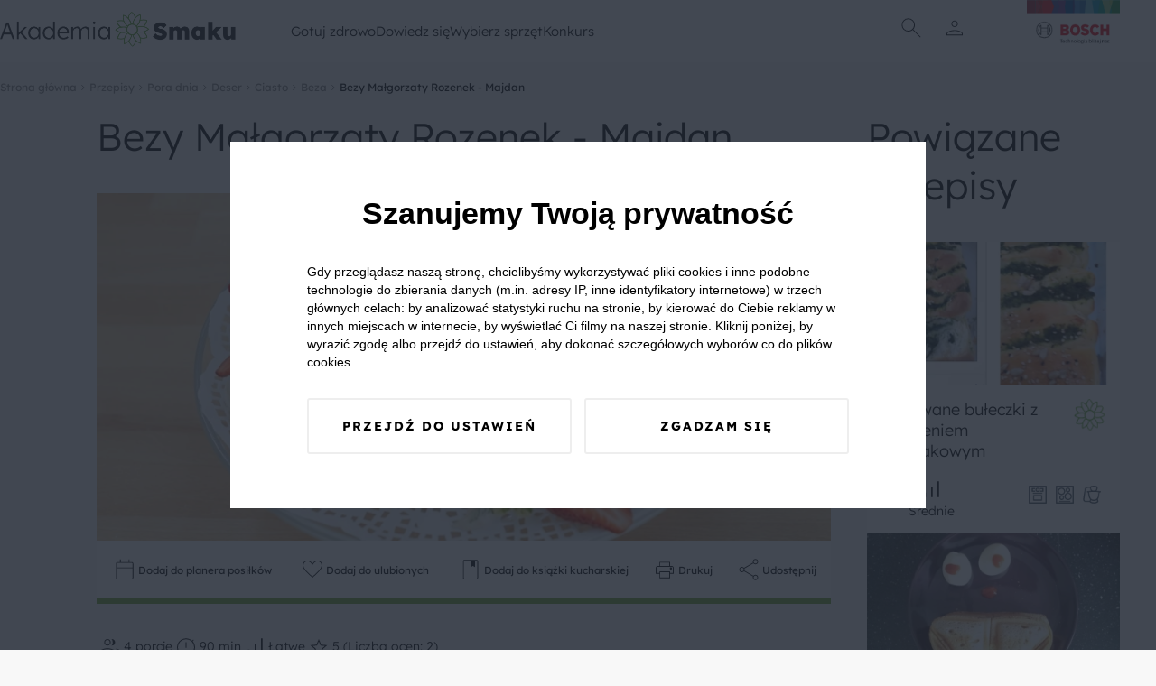

--- FILE ---
content_type: text/html; charset=UTF-8
request_url: https://akademiasmaku.pl/przepis/bezy-malgorzaty-rozenek-majdan,3116
body_size: 76102
content:
<!DOCTYPE html>
<html lang="pl">
<head>
    <meta charset="utf-8"/>
    <meta name="viewport" content="width=device-width, initial-scale=1, shrink-to-fit=no">
    <title>Bezy Małgorzaty Rozenek - Majdan - Akademia Smaku</title>
<meta name="description" content="Przepis na pyszne, słodkie bezy. ">
    <meta property="og:title" content="Bezy Małgorzaty Rozenek - Majdan">
<meta property="og:description" content="Przepis na pyszne, słodkie bezy. ">
<meta property="og:image" content="https://akademiasmaku.pl/storage/5974/conversions/bezy-malgorzaty-rozenek-majdan-3116-share.webp">

    <meta name="twitter:title" content="Bezy Małgorzaty Rozenek - Majdan">
<meta name="twitter:description" content="Przepis na pyszne, słodkie bezy. ">
    <script type="application/ld+json">{"@context":"https://schema.org","@type":"WebPage","name":"Bezy Małgorzaty Rozenek - Majdan","description":"Przepis na pyszne, słodkie bezy. "}</script><script type="application/ld+json">{"@context":"https://schema.org","@type":"Recipe","name":"Bezy Małgorzaty Rozenek - Majdan","image":"https://akademiasmaku.pl/storage/5974/conversions/bezy-malgorzaty-rozenek-majdan-3116-single.webp","aggregateRating":{"@type":"AggregateRating","bestRating":5,"worstRating":1,"ratingValue":5,"reviewCount":2},"author":{"@type":"Person","name":"Akademia Smaku"},"datePublished":"2024-01-11","description":"Bezy, czyli kruche ciasteczka zrobione z białek i cukru to wyborny pomysł na deser. Dodatek świeżych owoc&oacute;w gwarantuje niezapomniany smak. \r\n\r\nOpis przygotowania:\r\n\r\n\r\n\r\n\r\n\tBiałka ubij na sztywno. Podczas ubijania stopniowo dodawaj cukier puder.\r\n\tPod koniec dolej ocet z białego wina i dosyp mąkę ziemniaczaną. Masa białkowa powinna być gładka i lśniąca.\r\n\tNastaw piekarnik na 120 stopni.\r\n\tBlachę wył&oacute;ż papierem do pieczenia. Odrysuj na nim 8 k&oacute;łek o średnicy ok. 10 cm. Na odrysowane k&oacute;łka wykładaj masę białkową.\r\n\tWstaw je do piekarnika i piecz przez ok. 1 godzinę. Po upieczeniu wyłącz piekarnik, otw&oacute;rz go i pozostaw bezy do ostygniecia.\r\n\tŚmietankę ubij na sztywno. W oddzielnej misce ubij serek mascarpone z cukrem. Do serka mascarpone delikatnie dolej śmietankę i wymieszaj, tak by się połączyły. Ciastka ozd&oacute;b kremem oraz owocami i obsyp cukrem pudrem.\r\n\r\n","recipeYield":4,"prepTime":"P0DT1H30M0S","cookTime":"P0DT1H30M0S","totalTime":"P0DT1H30M0S","recipeIngredient":["Bezy:","4 białka","240 g cukru pudru","1 łyżeczka octu z białego wina","1 łyżeczka mąki ziemniaczanej","Krem:","300 g serka mascarpone","200 ml śmietanki 36%","3 łyżki cukru pudru","Ozdoby:","borówki / maliny / truskawki / listki mięty","Rekwizyty","Mikser","3 miski ","Naczynie z miernikiem (do odmierzania mąki)","2 małe łyżeczki ","Duża łyżka do przekładania kremu","Papier do pieczenia","Sitko do przesiania cukru pudru","Szklanka/filiżanka o średnicy 10 cm","Ołówek do odrysowania kółek na papierze do pieczenia"]}</script>
    <link rel="preconnect" href="https://fonts.googleapis.com">
    <link rel="preconnect" href="https://fonts.gstatic.com" crossorigin>
    <link  rel="preload"  as="style" onload="this.onload=null;this.rel='stylesheet'" href="https://fonts.googleapis.com/css2?family=Material+Symbols+Outlined:opsz,wght,FILL,GRAD@24,100,0,0" />
    <link rel="preload" as="style" href="https://akademiasmaku.pl/asb2025/assets/app-4ffc212f.css" /><link rel="modulepreload" href="https://akademiasmaku.pl/asb2025/assets/app-9a2ae87f.js" /><link rel="stylesheet" href="https://akademiasmaku.pl/asb2025/assets/app-4ffc212f.css" /><script type="module" src="https://akademiasmaku.pl/asb2025/assets/app-9a2ae87f.js"></script>    
    <link rel="canonical" href="https://akademiasmaku.pl/przepis/bezy-malgorzaty-rozenek-majdan,3116">

    
    <meta name="google-site-verification" content="AEs5bHymViLQs128B50thCYxoCH49fA2fHgkevTvZ9g" />
    <link rel="dns-prefetch" href="https://www.googletagmanager.com/">
    <link href="https://www.googletagmanager.com/gtm.js?id=GTM-NL2H94" rel="preload" as="script">
    <link rel="preload" as="image" type="image/png"
          href="https://akademiasmaku.pl/asb2025/assets/bosh-logo-dda1f650.png"/>
    <link rel="preload" as="image" type="image/png"
          href="https://akademiasmaku.pl/asb2025/assets/akademia-logo-4608cd0f.png"/>


    
    
    <link rel="apple-touch-icon" sizes="180x180" href="https://akademiasmaku.pl/favicon/apple-touch-icon.png">
    <link rel="icon" type="image/png" sizes="32x32" href="https://akademiasmaku.pl/favicon/favicon-32x32.png">
    <link rel="icon" type="image/png" sizes="16x16" href="https://akademiasmaku.pl/favicon/favicon-16x16.png">
    <link rel="manifest" href="https://akademiasmaku.pl/favicon/site.webmanifest">
    <link rel="mask-icon" href="https://akademiasmaku.pl/favicon/safari-pinned-tab.svg" color="#72ab2e">
    <link rel="shortcut icon" href="https://akademiasmaku.pl/favicon/favicon.ico">
    <meta name="msapplication-TileColor" content="#da532c">
    <meta name="msapplication-config" content="https://akademiasmaku.pl/favicon/browserconfig.xml">
    <meta name="theme-color" content="#ffffff">
    
            <script type="application/ld+json">{"@context":"https:\/\/schema.org","@type":"BreadcrumbList","itemListElement":[{"@type":"ListItem","position":1,"item":{"@id":"https:\/\/akademiasmaku.pl","name":"Strona g\u0142\u00f3wna","image":null}},{"@type":"ListItem","position":2,"item":{"@id":"https:\/\/akademiasmaku.pl\/przepisy","name":"Przepisy","image":null}},{"@type":"ListItem","position":3,"item":{"@id":"https:\/\/akademiasmaku.pl\/przepisy\/pora-dnia","name":"Pora dnia","image":null}},{"@type":"ListItem","position":4,"item":{"@id":"https:\/\/akademiasmaku.pl\/przepisy\/deser","name":"Deser","image":null}},{"@type":"ListItem","position":5,"item":{"@id":"https:\/\/akademiasmaku.pl\/przepisy\/ciasto","name":"Ciasto","image":null}},{"@type":"ListItem","position":6,"item":{"@id":"https:\/\/akademiasmaku.pl\/przepisy\/beza","name":"Beza","image":null}},{"@type":"ListItem","position":7,"item":{"@id":"https:\/\/akademiasmaku.pl\/przepis\/bezy-malgorzaty-rozenek-majdan,3116","name":"Bezy Ma\u0142gorzaty Rozenek - Majdan","image":null}}]}</script>

        <style nonce="T1x6gbcXh5M1tLX0ryCptDYjierTAj81">[wire\:loading], [wire\:loading\.delay], [wire\:loading\.inline-block], [wire\:loading\.inline], [wire\:loading\.block], [wire\:loading\.flex], [wire\:loading\.table], [wire\:loading\.grid], [wire\:loading\.inline-flex] {display: none;}[wire\:loading\.delay\.shortest], [wire\:loading\.delay\.shorter], [wire\:loading\.delay\.short], [wire\:loading\.delay\.long], [wire\:loading\.delay\.longer], [wire\:loading\.delay\.longest] {display:none;}[wire\:offline] {display: none;}[wire\:dirty]:not(textarea):not(input):not(select) {display: none;}input:-webkit-autofill, select:-webkit-autofill, textarea:-webkit-autofill {animation-duration: 50000s;animation-name: livewireautofill;}@keyframes livewireautofill { from {} }</style>
</head>

<body class="rodoNoScroll">
<header class="header">
    <div class="container">
        <nav class="row align-stretch">
            <div class="col-6-xs col-3-md header__column">
                <a href="https://akademiasmaku.pl">
                    <img alt="Akademia Smaku" src="https://akademiasmaku.pl/asb2025/assets/akademia-logo-4608cd0f.png" width="261" height="39"
                         fetchpriority="high"/>
                </a>
            </div>
            <div class=" header__nav col-6-sm pl-1 pr-1">
                <div class="row  header__menu">
                                            <div class="header__menu__item">
                            <a class="header__menu__item__link" href=https://akademiasmaku.pl/przepisy>
                                Gotuj zdrowo
                            </a>
                                                            <div class="header__menu__item__submenu">
                                    <div class="container">
                                        <div class="row">
                                            <div class="col-2-xs header__menu__item__submenu__column mb-2">
                                            </div>
                                                                                                                                                <div class="col-2-xs header__menu__item__submenu__column mb-2">
                                                        <a class="header__menu__item__submenu__category"
                                                           href=https://akademiasmaku.pl/przepisy/potrawy>
                                                            Potrawy
                                                        </a>
                                                                                                                    <a class="header__menu__item__submenu__sublink"
                                                               href=https://akademiasmaku.pl/przepisy/zupy>
                                                                Zupy
                                                            </a>
                                                                                                                    <a class="header__menu__item__submenu__sublink"
                                                               href=https://akademiasmaku.pl/przepisy/dania-glowne>
                                                                Dania główne
                                                            </a>
                                                                                                                    <a class="header__menu__item__submenu__sublink"
                                                               href=https://akademiasmaku.pl/przepisy/dania-jednogarnkowe>
                                                                Dania jednogarnkowe
                                                            </a>
                                                                                                                    <a class="header__menu__item__submenu__sublink"
                                                               href=https://akademiasmaku.pl/przepisy/dla-dzieci>
                                                                Dla dzieci
                                                            </a>
                                                                                                                    <a class="header__menu__item__submenu__sublink"
                                                               href=https://akademiasmaku.pl/przepisy/kiszonki-i-przetwory>
                                                                Kiszonki i przetwory
                                                            </a>
                                                                                                                    <a class="header__menu__item__submenu__sublink"
                                                               href=https://akademiasmaku.pl/przepisy/sosy>
                                                                Sosy
                                                            </a>
                                                                                                                    <a class="header__menu__item__submenu__sublink"
                                                               href=https://akademiasmaku.pl/przepisy/salatki-i-surowki>
                                                                Sałatki i surówki
                                                            </a>
                                                                                                                    <a class="header__menu__item__submenu__sublink"
                                                               href=https://akademiasmaku.pl/przepisy/kuchnie-swiata>
                                                                Kuchnie świata
                                                            </a>
                                                                                                                    <a class="header__menu__item__submenu__sublink"
                                                               href=https://akademiasmaku.pl/przepisy/zdrowy-fastfood>
                                                                Zdrowy fastfood
                                                            </a>
                                                                                                            </div>

                                                                                                                                                                                                <div class="col-2-xs header__menu__item__submenu__column mb-2">
                                                        <a class="header__menu__item__submenu__category"
                                                           href=https://akademiasmaku.pl/przepisy/pora-dnia>
                                                            Pora dnia
                                                        </a>
                                                                                                                    <a class="header__menu__item__submenu__sublink"
                                                               href=https://akademiasmaku.pl/przepisy/sniadanie>
                                                                Śniadanie
                                                            </a>
                                                                                                                    <a class="header__menu__item__submenu__sublink"
                                                               href=https://akademiasmaku.pl/przepisy/drugie-sniadanie>
                                                                Drugie śniadanie
                                                            </a>
                                                                                                                    <a class="header__menu__item__submenu__sublink"
                                                               href=https://akademiasmaku.pl/przepisy/przystawka>
                                                                Przystawka
                                                            </a>
                                                                                                                    <a class="header__menu__item__submenu__sublink"
                                                               href=https://akademiasmaku.pl/przepisy/obiad>
                                                                Obiad
                                                            </a>
                                                                                                                    <a class="header__menu__item__submenu__sublink"
                                                               href=https://akademiasmaku.pl/przepisy/lunch>
                                                                Lunch
                                                            </a>
                                                                                                                    <a class="header__menu__item__submenu__sublink"
                                                               href=https://akademiasmaku.pl/przepisy/deser>
                                                                Deser
                                                            </a>
                                                                                                                    <a class="header__menu__item__submenu__sublink"
                                                               href=https://akademiasmaku.pl/przepisy/kolacja>
                                                                Kolacja
                                                            </a>
                                                                                                            </div>

                                                                                                                                                                                                <div class="col-2-xs header__menu__item__submenu__column mb-2">
                                                        <a class="header__menu__item__submenu__category"
                                                           href=https://akademiasmaku.pl/przepisy/specjalne-okazje>
                                                            Specjalne okazje
                                                        </a>
                                                                                                                    <a class="header__menu__item__submenu__sublink"
                                                               href=https://akademiasmaku.pl/przepisy/boze-narodzenie>
                                                                Boże Narodzenie
                                                            </a>
                                                                                                                    <a class="header__menu__item__submenu__sublink"
                                                               href=https://akademiasmaku.pl/przepisy/wielkanoc>
                                                                Wielkanoc
                                                            </a>
                                                                                                                    <a class="header__menu__item__submenu__sublink"
                                                               href=https://akademiasmaku.pl/przepisy/przyjecia-i-imprezy>
                                                                Przyjęcia i imprezy
                                                            </a>
                                                                                                                    <a class="header__menu__item__submenu__sublink"
                                                               href=https://akademiasmaku.pl/przepisy/przyjecia-dla-dzieci>
                                                                Przyjęcia dla dzieci
                                                            </a>
                                                                                                                    <a class="header__menu__item__submenu__sublink"
                                                               href=https://akademiasmaku.pl/przepisy/piknik>
                                                                Piknik
                                                            </a>
                                                                                                                    <a class="header__menu__item__submenu__sublink"
                                                               href=https://akademiasmaku.pl/przepisy/grill>
                                                                Grill
                                                            </a>
                                                                                                            </div>

                                                                                                                                                                                                <div class="col-2-xs header__menu__item__submenu__column mb-2">
                                                        <a class="header__menu__item__submenu__category"
                                                           href=https://akademiasmaku.pl/przepisy/napoje>
                                                            Napoje
                                                        </a>
                                                                                                                    <a class="header__menu__item__submenu__sublink"
                                                               href=https://akademiasmaku.pl/przepisy/grzance>
                                                                Grzańce
                                                            </a>
                                                                                                                    <a class="header__menu__item__submenu__sublink"
                                                               href=https://akademiasmaku.pl/przepisy/kawy>
                                                                Kawy
                                                            </a>
                                                                                                                    <a class="header__menu__item__submenu__sublink"
                                                               href=https://akademiasmaku.pl/przepisy/herbaty>
                                                                Herbaty
                                                            </a>
                                                                                                                    <a class="header__menu__item__submenu__sublink"
                                                               href=https://akademiasmaku.pl/przepisy/drinki>
                                                                Drinki
                                                            </a>
                                                                                                                    <a class="header__menu__item__submenu__sublink"
                                                               href=https://akademiasmaku.pl/przepisy/smoothie>
                                                                Smoothie
                                                            </a>
                                                                                                                    <a class="header__menu__item__submenu__sublink"
                                                               href=https://akademiasmaku.pl/przepisy/koktajle>
                                                                Koktajle
                                                            </a>
                                                                                                                    <a class="header__menu__item__submenu__sublink"
                                                               href=https://akademiasmaku.pl/przepisy/soki>
                                                                Soki
                                                            </a>
                                                                                                            </div>

                                                                                                                                                                                                <div class="col-2-xs">
                                                        <a class="header__menu__item__submenu__sublink--alone"
                                                           href=https://akademiasmaku.pl/top-10-przepisow-miesiaca>
                                                            TOP 10 przepisów miesiąca
                                                        </a>
                                                    </div>

                                                                                                                                        <div class="col-2-xs header__menu__item__submenu__column mb-2">
                                            </div>
                                        </div>
                                    </div>
                                </div>
                                                    </div>

                                            <div class="header__menu__item">
                            <a class="header__menu__item__link" href=https://akademiasmaku.pl/porady>
                                Dowiedz się
                            </a>
                                                            <div class="header__menu__item__submenu">
                                    <div class="container">
                                        <div class="row">
                                            <div class="col-2-xs header__menu__item__submenu__column mb-2">
                                            </div>
                                                                                                                                                <div class="col-2-xs">
                                                        <a class="header__menu__item__submenu__sublink--alone"
                                                           href=https://akademiasmaku.pl/inspiracje>
                                                            Inspiracje
                                                        </a>
                                                    </div>

                                                                                                                                                                                                <div class="col-2-xs">
                                                        <a class="header__menu__item__submenu__sublink--alone"
                                                           href=https://akademiasmaku.pl/porady>
                                                            Porady
                                                        </a>
                                                    </div>

                                                                                                                                                                                                <div class="col-2-xs">
                                                        <a class="header__menu__item__submenu__sublink--alone"
                                                           href=https://akademiasmaku.pl/artykuly>
                                                            Artykuły
                                                        </a>
                                                    </div>

                                                                                                                                                                                                <div class="col-2-xs">
                                                        <a class="header__menu__item__submenu__sublink--alone"
                                                           href=https://akademiasmaku.pl/quizy>
                                                            Quizy
                                                        </a>
                                                    </div>

                                                                                                                                                                                                <div class="col-2-xs">
                                                        <a class="header__menu__item__submenu__sublink--alone"
                                                           href=https://akademiasmaku.pl/redakcja>
                                                            Redakcja
                                                        </a>
                                                    </div>

                                                                                                                                        <div class="col-2-xs header__menu__item__submenu__column mb-2">
                                            </div>
                                        </div>
                                    </div>
                                </div>
                                                    </div>

                                            <div class="header__menu__item">
                            <a class="header__menu__item__link" href=https://akademiasmaku.pl/sprzety-agd>
                                Wybierz sprzęt
                            </a>
                                                            <div class="header__menu__item__submenu">
                                    <div class="container">
                                        <div class="row">
                                            <div class="col-2-xs header__menu__item__submenu__column mb-2">
                                            </div>
                                                                                                                                                <div class="col-2-xs header__menu__item__submenu__column mb-2">
                                                        <a class="header__menu__item__submenu__category"
                                                           href=https://akademiasmaku.pl/sprzety-agd/kuchnia>
                                                            Kuchnia
                                                        </a>
                                                                                                                    <a class="header__menu__item__submenu__sublink"
                                                               href=https://akademiasmaku.pl/sprzety-agd/kuchnia/zmywarki,6>
                                                                Zmywarki
                                                            </a>
                                                                                                                    <a class="header__menu__item__submenu__sublink"
                                                               href=https://akademiasmaku.pl/sprzety-agd/kuchnia/chlodziarki-i-zamrazarki,5>
                                                                Chłodziarki i zamrażarki
                                                            </a>
                                                                                                                    <a class="header__menu__item__submenu__sublink"
                                                               href=https://akademiasmaku.pl/sprzety-agd/kuchnia/piekarniki,4>
                                                                Piekarniki
                                                            </a>
                                                                                                                    <a class="header__menu__item__submenu__sublink"
                                                               href=https://akademiasmaku.pl/sprzety-agd/kuchnia/plyty-grzewcze,3>
                                                                Płyty grzewcze
                                                            </a>
                                                                                                                    <a class="header__menu__item__submenu__sublink"
                                                               href=https://akademiasmaku.pl/sprzety-agd/kuchnia/roboty-kuchenne,2>
                                                                Roboty kuchnne
                                                            </a>
                                                                                                                    <a class="header__menu__item__submenu__sublink"
                                                               href=https://akademiasmaku.pl/sprzety-agd/kuchnia/blendery-reczne-i-kielichowe,1>
                                                                Blendery ręczne i kielichowe
                                                            </a>
                                                                                                            </div>

                                                                                                                                                                                                <div class="col-2-xs header__menu__item__submenu__column mb-2">
                                                        <a class="header__menu__item__submenu__category"
                                                           href=https://akademiasmaku.pl/sprzety-agd/dom>
                                                            Dom
                                                        </a>
                                                                                                                    <a class="header__menu__item__submenu__sublink"
                                                               href=https://akademiasmaku.pl/sprzety-agd/dom/odkurzacze,10>
                                                                Odkurzacze
                                                            </a>
                                                                                                                    <a class="header__menu__item__submenu__sublink"
                                                               href=https://akademiasmaku.pl/sprzety-agd/dom/suszarki,8>
                                                                Suszarki
                                                            </a>
                                                                                                                    <a class="header__menu__item__submenu__sublink"
                                                               href=https://akademiasmaku.pl/sprzety-agd/dom/pralki,7>
                                                                Pralki
                                                            </a>
                                                                                                            </div>

                                                                                                                                        <div class="col-2-xs header__menu__item__submenu__column mb-2">
                                            </div>
                                        </div>
                                    </div>
                                </div>
                                                    </div>

                                            <div class="header__menu__item">
                            <a class="header__menu__item__link" href=https://akademiasmaku.pl/testerzysmaku>
                                Konkurs
                            </a>
                                                    </div>

                                    </div>
            </div>
            <div class="col-2-xs header__column header__iconsColumn">
                <div class="row justify-center align-center header__row">
              <span class="header__icon  display-i-md display-n icon ">       <img class="search-modal-toggle" src="https://akademiasmaku.pl/asb2025/assets/search-d759c0fb.svg"
                                                                         width="32"
                                                                         height="32"
                                                                         alt="Wyszukaj"></span>


                                                                <span class="header__icon header__icon__user ">
      <img src="https://akademiasmaku.pl/asb2025/assets/user-8a4622a1.svg" class="user-modal-toggle"
           width="32"
           height="32"
           alt="Użytkownik"></span>
                    
                </div>
                <div class="header__bottomAnchor">
                    <div id="user-modal" class="userMenu">
  <div  class="userMenu__content user-modal-toggle">
    
          <a href="https://akademiasmaku.pl/logowanie" class="btn  btn--primary userMenu__content__button">Zaloguj się</a>
      <a href="https://akademiasmaku.pl/rejestracja" class="btn  btn--secondary userMenu__content__button">Załóż konto</a>
      </div>
</div>

                    <div id="search-modal" class="searchMenu">
    <form class="searchMenu__content" method="GET" action="https://akademiasmaku.pl/wyszukiwarka">


      <input name="pharse" required class="formField__input" id="search-modal-input" type="text" value="">
    <button class="btn btn--primary btn--small searchMenu__content__button">
        <img
            src="https://akademiasmaku.pl/asb2025/assets/search-white-a4739cea.svg"
            width="28" height="28"
            alt="Szukaj">
    </button>
  </form>

</div>

                </div>
            </div>
            <div class="col-4-xs col-1-md header__column ">
                <div class="row justify-flex-end header__row">
                    <a href="https://www.bosch-home.pl/" target="_blank">
                        <img alt="Bosh Logo" src="https://akademiasmaku.pl/asb2025/assets/bosh-logo-dda1f650.png" fetchpriority="high"
                             width="135" height="85"/>
                    </a>
                </div>
            </div>
        </nav>
    </div>

</header>

<div class="headerMobile">
    <div class="container headerMobile__container">
        <div class="row">
            <a href="/" class="col-2-xs headerMobile__link pt-1 pb-1 headerMobile__column">
                <img class="headerMobile__icon" src="https://akademiasmaku.pl/asb2025/assets/home-5e56b80a.svg" width="26"
                     height="26"
                     alt="Home">
                <span class="headerMobile__link">
          Home
        </span>
            </a>
            <div class="col-2-xs headerMobile__link pt-1 pb-1 headerMobile__column headerMobile__tab" data-key="0">
                <img class="headerMobile__icon" src="https://akademiasmaku.pl/asb2025/assets/stockpot-314129ce.svg" width="26"
                     height="26"
                     alt="   Gotuj zdrowo">
                <span class="headerMobile__link">
          Gotuj zdrowo
        </span>
            </div>
            <div class="col-4-xs headerMobile__link pt-1 pb-1 headerMobile__column--center">
          <span class="headerMobile__icon headerMobile__icon--center ">   <img class="search-modal-toggle"
                                                                                                  src="https://akademiasmaku.pl/asb2025/assets/search-7ba99c2e.svg"
                                                                                                  width="38" height="38"
                                                                                                  alt="Znajdź przepis">
</span>

                <span class="headerMobile__link search-modal-toggle">
          Znajdź przepis
        </span>
            </div>
            <div href="https://akademiasmaku.pl/profil/ulubione" class="col-2-xs headerMobile__link pt-1 pb-1 headerMobile__column">
                <img class="headerMobile__icon" src="https://akademiasmaku.pl/asb2025/assets/favorite-e304e438.svg" width="26"
                     height="26"
                     alt="   Ulubione">
                <span class="headerMobile__link">
          Ulubione
        </span>
            </div>
            <div class="col-2-xs headerMobile__link pt-1 pb-1 headerMobile__column headerMobile__tab" data-key="more">

                <img class="headerMobile__icon" src="https://akademiasmaku.pl/asb2025/assets/more-7c0a7cba.svg" width="26"
                     height="26"
                     alt="   Więcej">
                <span class="headerMobile__link">
          Więcej
        </span>
            </div>
        </div>
    </div>
</div>
    <div class="headerMobile__expand" data-key="0">
        <button class="headerMobile__expand__close">
            <img  class="headerMobile__expand__close__icon" src="https://akademiasmaku.pl/asb2025/assets/close-63600f98.svg"
                  width="24"
                  height="24"
                  alt="Zamknij">


            Zamknij
        </button>
        <span class="headerMobile__expand__title">Gotuj zdrowo</span>
                                    <div class="headerMobile__expand__acordion">
                    <div class="headerMobile__expand__acordion__head">
                        <div class="headerMobile__expand__acordion__head__content">
                            Potrawy
                            <img class="headerMobile__expand__acordion__head__content__icon"
                                 src="https://akademiasmaku.pl/asb2025/assets/chevron-right-13227fb2.svg"
                                 width="24" height="24"
                                 alt="Strzałka w prawo">
                        </div>
                    </div>
                    <div class="headerMobile__expand__acordion__body">
                                                    <a class="headerMobile__expand__acordion__body__link" href=https://akademiasmaku.pl/przepisy/zupy>
                                Zupy
                            </a>
                                                    <a class="headerMobile__expand__acordion__body__link" href=https://akademiasmaku.pl/przepisy/dania-glowne>
                                Dania główne
                            </a>
                                                    <a class="headerMobile__expand__acordion__body__link" href=https://akademiasmaku.pl/przepisy/dania-jednogarnkowe>
                                Dania jednogarnkowe
                            </a>
                                                    <a class="headerMobile__expand__acordion__body__link" href=https://akademiasmaku.pl/przepisy/dla-dzieci>
                                Dla dzieci
                            </a>
                                                    <a class="headerMobile__expand__acordion__body__link" href=https://akademiasmaku.pl/przepisy/kiszonki-i-przetwory>
                                Kiszonki i przetwory
                            </a>
                                                    <a class="headerMobile__expand__acordion__body__link" href=https://akademiasmaku.pl/przepisy/sosy>
                                Sosy
                            </a>
                                                    <a class="headerMobile__expand__acordion__body__link" href=https://akademiasmaku.pl/przepisy/salatki-i-surowki>
                                Sałatki i surówki
                            </a>
                                                    <a class="headerMobile__expand__acordion__body__link" href=https://akademiasmaku.pl/przepisy/kuchnie-swiata>
                                Kuchnie świata
                            </a>
                                                    <a class="headerMobile__expand__acordion__body__link" href=https://akademiasmaku.pl/przepisy/zdrowy-fastfood>
                                Zdrowy fastfood
                            </a>
                                            </div>
                </div>
                                                <div class="headerMobile__expand__acordion">
                    <div class="headerMobile__expand__acordion__head">
                        <div class="headerMobile__expand__acordion__head__content">
                            Pora dnia
                            <img class="headerMobile__expand__acordion__head__content__icon"
                                 src="https://akademiasmaku.pl/asb2025/assets/chevron-right-13227fb2.svg"
                                 width="24" height="24"
                                 alt="Strzałka w prawo">
                        </div>
                    </div>
                    <div class="headerMobile__expand__acordion__body">
                                                    <a class="headerMobile__expand__acordion__body__link" href=https://akademiasmaku.pl/przepisy/sniadanie>
                                Śniadanie
                            </a>
                                                    <a class="headerMobile__expand__acordion__body__link" href=https://akademiasmaku.pl/przepisy/drugie-sniadanie>
                                Drugie śniadanie
                            </a>
                                                    <a class="headerMobile__expand__acordion__body__link" href=https://akademiasmaku.pl/przepisy/przystawka>
                                Przystawka
                            </a>
                                                    <a class="headerMobile__expand__acordion__body__link" href=https://akademiasmaku.pl/przepisy/obiad>
                                Obiad
                            </a>
                                                    <a class="headerMobile__expand__acordion__body__link" href=https://akademiasmaku.pl/przepisy/lunch>
                                Lunch
                            </a>
                                                    <a class="headerMobile__expand__acordion__body__link" href=https://akademiasmaku.pl/przepisy/deser>
                                Deser
                            </a>
                                                    <a class="headerMobile__expand__acordion__body__link" href=https://akademiasmaku.pl/przepisy/kolacja>
                                Kolacja
                            </a>
                                            </div>
                </div>
                                                <div class="headerMobile__expand__acordion">
                    <div class="headerMobile__expand__acordion__head">
                        <div class="headerMobile__expand__acordion__head__content">
                            Specjalne okazje
                            <img class="headerMobile__expand__acordion__head__content__icon"
                                 src="https://akademiasmaku.pl/asb2025/assets/chevron-right-13227fb2.svg"
                                 width="24" height="24"
                                 alt="Strzałka w prawo">
                        </div>
                    </div>
                    <div class="headerMobile__expand__acordion__body">
                                                    <a class="headerMobile__expand__acordion__body__link" href=https://akademiasmaku.pl/przepisy/boze-narodzenie>
                                Boże Narodzenie
                            </a>
                                                    <a class="headerMobile__expand__acordion__body__link" href=https://akademiasmaku.pl/przepisy/wielkanoc>
                                Wielkanoc
                            </a>
                                                    <a class="headerMobile__expand__acordion__body__link" href=https://akademiasmaku.pl/przepisy/przyjecia-i-imprezy>
                                Przyjęcia i imprezy
                            </a>
                                                    <a class="headerMobile__expand__acordion__body__link" href=https://akademiasmaku.pl/przepisy/przyjecia-dla-dzieci>
                                Przyjęcia dla dzieci
                            </a>
                                                    <a class="headerMobile__expand__acordion__body__link" href=https://akademiasmaku.pl/przepisy/piknik>
                                Piknik
                            </a>
                                                    <a class="headerMobile__expand__acordion__body__link" href=https://akademiasmaku.pl/przepisy/grill>
                                Grill
                            </a>
                                            </div>
                </div>
                                                <div class="headerMobile__expand__acordion">
                    <div class="headerMobile__expand__acordion__head">
                        <div class="headerMobile__expand__acordion__head__content">
                            Napoje
                            <img class="headerMobile__expand__acordion__head__content__icon"
                                 src="https://akademiasmaku.pl/asb2025/assets/chevron-right-13227fb2.svg"
                                 width="24" height="24"
                                 alt="Strzałka w prawo">
                        </div>
                    </div>
                    <div class="headerMobile__expand__acordion__body">
                                                    <a class="headerMobile__expand__acordion__body__link" href=https://akademiasmaku.pl/przepisy/grzance>
                                Grzańce
                            </a>
                                                    <a class="headerMobile__expand__acordion__body__link" href=https://akademiasmaku.pl/przepisy/kawy>
                                Kawy
                            </a>
                                                    <a class="headerMobile__expand__acordion__body__link" href=https://akademiasmaku.pl/przepisy/herbaty>
                                Herbaty
                            </a>
                                                    <a class="headerMobile__expand__acordion__body__link" href=https://akademiasmaku.pl/przepisy/drinki>
                                Drinki
                            </a>
                                                    <a class="headerMobile__expand__acordion__body__link" href=https://akademiasmaku.pl/przepisy/smoothie>
                                Smoothie
                            </a>
                                                    <a class="headerMobile__expand__acordion__body__link" href=https://akademiasmaku.pl/przepisy/koktajle>
                                Koktajle
                            </a>
                                                    <a class="headerMobile__expand__acordion__body__link" href=https://akademiasmaku.pl/przepisy/soki>
                                Soki
                            </a>
                                            </div>
                </div>
                                                <a class="headerMobile__expand__acordion__link" class="" href=https://akademiasmaku.pl/top-10-przepisow-miesiaca>
                    TOP 10 przepisów miesiąca
                </a>
                    
    </div>
    <div class="headerMobile__expand" data-key="1">
        <button class="headerMobile__expand__close">
            <img  class="headerMobile__expand__close__icon" src="https://akademiasmaku.pl/asb2025/assets/close-63600f98.svg"
                  width="24"
                  height="24"
                  alt="Zamknij">


            Zamknij
        </button>
        <span class="headerMobile__expand__title">Dowiedz się</span>
                                    <a class="headerMobile__expand__acordion__link" class="" href=https://akademiasmaku.pl/inspiracje>
                    Inspiracje
                </a>
                                                <a class="headerMobile__expand__acordion__link" class="" href=https://akademiasmaku.pl/porady>
                    Porady
                </a>
                                                <a class="headerMobile__expand__acordion__link" class="" href=https://akademiasmaku.pl/artykuly>
                    Artykuły
                </a>
                                                <a class="headerMobile__expand__acordion__link" class="" href=https://akademiasmaku.pl/quizy>
                    Quizy
                </a>
                                                <a class="headerMobile__expand__acordion__link" class="" href=https://akademiasmaku.pl/redakcja>
                    Redakcja
                </a>
                    
    </div>
    <div class="headerMobile__expand" data-key="2">
        <button class="headerMobile__expand__close">
            <img  class="headerMobile__expand__close__icon" src="https://akademiasmaku.pl/asb2025/assets/close-63600f98.svg"
                  width="24"
                  height="24"
                  alt="Zamknij">


            Zamknij
        </button>
        <span class="headerMobile__expand__title">Wybierz sprzęt</span>
                                    <div class="headerMobile__expand__acordion">
                    <div class="headerMobile__expand__acordion__head">
                        <div class="headerMobile__expand__acordion__head__content">
                            Kuchnia
                            <img class="headerMobile__expand__acordion__head__content__icon"
                                 src="https://akademiasmaku.pl/asb2025/assets/chevron-right-13227fb2.svg"
                                 width="24" height="24"
                                 alt="Strzałka w prawo">
                        </div>
                    </div>
                    <div class="headerMobile__expand__acordion__body">
                                                    <a class="headerMobile__expand__acordion__body__link" href=https://akademiasmaku.pl/sprzety-agd/kuchnia/zmywarki,6>
                                Zmywarki
                            </a>
                                                    <a class="headerMobile__expand__acordion__body__link" href=https://akademiasmaku.pl/sprzety-agd/kuchnia/chlodziarki-i-zamrazarki,5>
                                Chłodziarki i zamrażarki
                            </a>
                                                    <a class="headerMobile__expand__acordion__body__link" href=https://akademiasmaku.pl/sprzety-agd/kuchnia/piekarniki,4>
                                Piekarniki
                            </a>
                                                    <a class="headerMobile__expand__acordion__body__link" href=https://akademiasmaku.pl/sprzety-agd/kuchnia/plyty-grzewcze,3>
                                Płyty grzewcze
                            </a>
                                                    <a class="headerMobile__expand__acordion__body__link" href=https://akademiasmaku.pl/sprzety-agd/kuchnia/roboty-kuchenne,2>
                                Roboty kuchnne
                            </a>
                                                    <a class="headerMobile__expand__acordion__body__link" href=https://akademiasmaku.pl/sprzety-agd/kuchnia/blendery-reczne-i-kielichowe,1>
                                Blendery ręczne i kielichowe
                            </a>
                                            </div>
                </div>
                                                <div class="headerMobile__expand__acordion">
                    <div class="headerMobile__expand__acordion__head">
                        <div class="headerMobile__expand__acordion__head__content">
                            Dom
                            <img class="headerMobile__expand__acordion__head__content__icon"
                                 src="https://akademiasmaku.pl/asb2025/assets/chevron-right-13227fb2.svg"
                                 width="24" height="24"
                                 alt="Strzałka w prawo">
                        </div>
                    </div>
                    <div class="headerMobile__expand__acordion__body">
                                                    <a class="headerMobile__expand__acordion__body__link" href=https://akademiasmaku.pl/sprzety-agd/dom/odkurzacze,10>
                                Odkurzacze
                            </a>
                                                    <a class="headerMobile__expand__acordion__body__link" href=https://akademiasmaku.pl/sprzety-agd/dom/suszarki,8>
                                Suszarki
                            </a>
                                                    <a class="headerMobile__expand__acordion__body__link" href=https://akademiasmaku.pl/sprzety-agd/dom/pralki,7>
                                Pralki
                            </a>
                                            </div>
                </div>
                    
    </div>
    <div class="headerMobile__expand" data-key="3">
        <button class="headerMobile__expand__close">
            <img  class="headerMobile__expand__close__icon" src="https://akademiasmaku.pl/asb2025/assets/close-63600f98.svg"
                  width="24"
                  height="24"
                  alt="Zamknij">


            Zamknij
        </button>
        <span class="headerMobile__expand__title">Konkurs</span>
        
    </div>

<div class="headerMobile__expand" data-key="more">
    <button class="headerMobile__expand__close">
        <img  class="headerMobile__expand__close__icon" src="https://akademiasmaku.pl/asb2025/assets/close-63600f98.svg"
              width="24"
              height="24"
              alt="Zamknij">
        Zamknij
    </button>
    <h2 class="headerMobile__expand__title">Więcej</h2>
                        <div class="headerMobile__expand__acordion">
                <div class="headerMobile__expand__acordion__head">
                    <div class="headerMobile__expand__acordion__head__content">
                        Dowiedz się
                        <img class="headerMobile__expand__acordion__head__content__icon"
                             src="https://akademiasmaku.pl/asb2025/assets/chevron-right-13227fb2.svg"
                             width="24" height="24"
                             alt="Strzałka w prawo">


                    </div>
                </div>
                <div class="headerMobile__expand__acordion__body">
                                            <a class="headerMobile__expand__acordion__body__link" href=https://akademiasmaku.pl/inspiracje>
                            Inspiracje
                        </a>
                                            <a class="headerMobile__expand__acordion__body__link" href=https://akademiasmaku.pl/porady>
                            Porady
                        </a>
                                            <a class="headerMobile__expand__acordion__body__link" href=https://akademiasmaku.pl/artykuly>
                            Artykuły
                        </a>
                                            <a class="headerMobile__expand__acordion__body__link" href=https://akademiasmaku.pl/quizy>
                            Quizy
                        </a>
                                            <a class="headerMobile__expand__acordion__body__link" href=https://akademiasmaku.pl/redakcja>
                            Redakcja
                        </a>
                                    </div>
            </div>
                                <div class="headerMobile__expand__acordion">
                <div class="headerMobile__expand__acordion__head">
                    <div class="headerMobile__expand__acordion__head__content">
                        Wybierz sprzęt
                        <img class="headerMobile__expand__acordion__head__content__icon"
                             src="https://akademiasmaku.pl/asb2025/assets/chevron-right-13227fb2.svg"
                             width="24" height="24"
                             alt="Strzałka w prawo">


                    </div>
                </div>
                <div class="headerMobile__expand__acordion__body">
                                            <a class="headerMobile__expand__acordion__body__link" href=https://akademiasmaku.pl/sprzety-agd/kuchnia>
                            Kuchnia
                        </a>
                                            <a class="headerMobile__expand__acordion__body__link" href=https://akademiasmaku.pl/sprzety-agd/dom>
                            Dom
                        </a>
                                    </div>
            </div>
                                <a class="headerMobile__expand__acordion__link" class="" href=https://akademiasmaku.pl/testerzysmaku>
                Konkurs
            </a>
            </div>




<main>
        <nav class="breadcrumb" aria-label="breadcrumbs">
            <div class="container">
                <ul class="breadcrumb__list">
                                                                                                        <li  class="breadcrumb__item"><a class="breadcrumb__link" href="https://akademiasmaku.pl">Strona główna</a></li>
                                                    
                                                                                                        <li  class="breadcrumb__item"><a class="breadcrumb__link" href="https://akademiasmaku.pl/przepisy">Przepisy</a></li>
                                                    
                                                                                                        <li  class="breadcrumb__item"><a class="breadcrumb__link" href="https://akademiasmaku.pl/przepisy/pora-dnia">Pora dnia</a></li>
                                                    
                                                                                                        <li  class="breadcrumb__item"><a class="breadcrumb__link" href="https://akademiasmaku.pl/przepisy/deser">Deser</a></li>
                                                    
                                                                                                        <li  class="breadcrumb__item"><a class="breadcrumb__link" href="https://akademiasmaku.pl/przepisy/ciasto">Ciasto</a></li>
                                                    
                                                                                                        <li  class="breadcrumb__item"><a class="breadcrumb__link" href="https://akademiasmaku.pl/przepisy/beza">Beza</a></li>
                                                    
                                                                                                        <li class="breadcrumb__item "><a class="breadcrumb__link breadcrumb__link--active" href="https://akademiasmaku.pl/przepis/bezy-malgorzaty-rozenek-majdan,3116" aria-current="page">Bezy Małgorzaty Rozenek - Majdan</a></li>
                                                    
                                    </ul>
            </div>
        </nav>


    <div class="container " style="position: relative">
        <div class="row gap-col-2 recipe__row">
            <div class="col-1-md">
            </div>
            <div class="col-8-md">
                <div class="recipe">
                                        <h1 class="recipe__title">
                        Bezy Małgorzaty Rozenek - Majdan
                    </h1>
                    <div class="recipe__photo">
                                                    <img class="recipe__image" width="950" height="450" alt="Bezy Małgorzaty Rozenek - Majdan"  srcset="https://akademiasmaku.pl/storage/5974/responsive-images/bezy-malgorzaty-rozenek-majdan-3116___single_950_450.webp 950w, https://akademiasmaku.pl/storage/5974/responsive-images/bezy-malgorzaty-rozenek-majdan-3116___single_794_376.webp 794w, https://akademiasmaku.pl/storage/5974/responsive-images/bezy-malgorzaty-rozenek-majdan-3116___single_665_315.webp 665w, https://akademiasmaku.pl/storage/5974/responsive-images/bezy-malgorzaty-rozenek-majdan-3116___single_556_263.webp 556w, https://akademiasmaku.pl/storage/5974/responsive-images/bezy-malgorzaty-rozenek-majdan-3116___single_465_220.webp 465w, https://akademiasmaku.pl/storage/5974/responsive-images/bezy-malgorzaty-rozenek-majdan-3116___single_389_184.webp 389w, [data-uri] 32w" onload="window.requestAnimationFrame(function(){if(!(size=getBoundingClientRect().width))return;sizes=Math.ceil(size/window.innerWidth*100)+'vw';});" sizes="1px" src="https://akademiasmaku.pl/storage/5974/conversions/bezy-malgorzaty-rozenek-majdan-3116-single.webp" width="950" height="450">


                                            </div>
                    <div class="toolbar toolbar--recipe">
        <a  class="toolbar__item toolbar__item--calendar">
        <img  src="https://akademiasmaku.pl/asb2025/assets/calendar-e0d4c952.svg"
              class="toolbar__item__icon"
              width="30"
              height="30"
              alt="Kalendarz">
        <span class="toolbar__item__text">Dodaj do planera posiłków</span>
    </a>
                <button wire:id="sJV2H7rO3ppVusvlcGHE" wire:initial-data="{&quot;fingerprint&quot;:{&quot;id&quot;:&quot;sJV2H7rO3ppVusvlcGHE&quot;,&quot;name&quot;:&quot;components.favourite&quot;,&quot;locale&quot;:&quot;pl&quot;,&quot;path&quot;:&quot;przepis\/bezy-malgorzaty-rozenek-majdan,3116&quot;,&quot;method&quot;:&quot;GET&quot;,&quot;v&quot;:&quot;acj&quot;},&quot;effects&quot;:{&quot;listeners&quot;:[]},&quot;serverMemo&quot;:{&quot;children&quot;:[],&quot;errors&quot;:[],&quot;htmlHash&quot;:&quot;3f1bc557&quot;,&quot;data&quot;:{&quot;modelId&quot;:3116,&quot;model&quot;:&quot;App\\Models\\Recipe&quot;,&quot;isFavourite&quot;:false,&quot;record&quot;:[],&quot;user&quot;:null},&quot;dataMeta&quot;:{&quot;models&quot;:{&quot;record&quot;:{&quot;class&quot;:&quot;App\\Models\\Recipe&quot;,&quot;id&quot;:3116,&quot;relations&quot;:[&quot;media&quot;,&quot;tags&quot;,&quot;tags.media&quot;,&quot;user&quot;,&quot;user.media&quot;,&quot;user.redactor&quot;,&quot;products&quot;,&quot;products.media&quot;,&quot;steps&quot;,&quot;ingredientsOld&quot;],&quot;connection&quot;:&quot;mysql&quot;,&quot;collectionClass&quot;:null}}},&quot;checksum&quot;:&quot;38b0101dd8f4b31212b6a5c2e7f282bcfb3e0e4a7b9f73df963272559b9c7d6d&quot;}}" class="toolbar__item" wire:click="toggleFavourite()">
    <img  src="https://akademiasmaku.pl/asb2025/assets/favorite-d993681e.svg"
          class="toolbar__item__icon"
          width="30"
          height="30"
          alt="Ulubione">

    <span class="toolbar__item__text">
            Dodaj do ulubionych
        </span>

</button>

<!-- Livewire Component wire-end:sJV2H7rO3ppVusvlcGHE -->                <a   class="toolbar__item toolbar__item--book">
            <img  src="https://akademiasmaku.pl/asb2025/assets/book-d8d06461.svg"
                  class="toolbar__item__icon"
                  width="30"
                  height="30"
                  alt="Kalendarz">
            <span class="toolbar__item__text"> Dodaj do książki kucharskiej</span>
        </a>
                <a href="https://akademiasmaku.pl/drukuj/przepis/bezy-malgorzaty-rozenek-majdan,3116" target="_blank" class="toolbar__item" rel="nofollow">
            <img  src="https://akademiasmaku.pl/asb2025/assets/print-3d8a9419.svg"
                  class="toolbar__item__icon"
                  width="30"
                  height="30"
                  alt="Kalendarz">
            <span class="toolbar__item__text">Drukuj</span>
        </a>
                <a href="javascript:;" data-modal="share-content" class="toolbar__item" rel="nofollow">
            <img  src="https://akademiasmaku.pl/asb2025/assets/share-a234dd70.svg"
                  class="toolbar__item__icon"
                  width="30"
                  height="30"
                  alt="Kalendarz">
            <span class="toolbar__item__text">Udostępnij</span>
        </a>
    </div>

    
    
    
                    </div>
                                                                <div class="recipeData__info">
                    <div class="recipeData__param">
                        <img class="recipeData__paramIcon" src="https://akademiasmaku.pl/asb2025/assets/portions-81f8d629.svg" width="30" height="30" alt="Ilośc porcji">

                        <p class="recipeData__paramText">
                            4
                            <span>
                                                              porcje
                                                          </span>
                        </p>
                          
                    </div>
                                            <div class="recipeData__param">
                            <img class="recipeData__paramIcon" src="https://akademiasmaku.pl/asb2025/assets/timer-5badd25a.svg" width="30" height="30" alt="Czas wykonywania">

                            <p class="recipeData__paramText">90
                                min</p>
                        </div>
                                        <div class="recipeData__param">
                        <img class="recipeData__paramIcon" src="https://akademiasmaku.pl/asb2025/assets/level-6507c41e.svg" width="30" height="30" alt="Poziom trudności">

                        <p class="recipeData__paramText">Łatwe</p>
                    </div>
                                        <div class="recipeData__param">
                        <img class="recipeData__paramIcon" src="https://akademiasmaku.pl/asb2025/assets/star-6d3b50f6.svg" width="30" height="30" alt="Ocena">
                        <p class="recipeData__paramText">5 (Liczba ocen: 2)</p>
                    </div>
                                    </div>
                <br>
                <div class="recipeData">
                                            <div class="recipeData__use">
                            <div class="recipeData__useText">
                                Do tej potrawy użyjesz:
                            </div>
                            <div class="recipeData__useIcons">
                                                                    <a href="https://akademiasmaku.pl/sprzety-agd/kuchnia/piekarniki,4"
                                       class="recipeItem__equipment">
                                        <img src="https://akademiasmaku.pl/storage/11005/piekarnik.png" width="30" height="30"
                                             alt="Piekarniki">
                                    </a>
                                                            </div>
                        </div>
                    
                                            <div class="recipeData__author">
                            <span class="recipeData__name">Akademia Smaku</span>
                            <span class="recipeData__avatarLink">
                               <img class="recipeData__avatar" width="36" height="36" loading="lazy" src="https://akademiasmaku.pl/storage/11096/conversions/akademia-logo-d0a0d52d-(1)-thumb.webp" alt="akademia-logo-d0a0d52d (1)">
                            </span>
                        </div>
                                    </div>


                <div class="recipeShortDescription">
                    Przepis na pyszne, słodkie bezy. 
                </div>

                <div class="recipeComponentsData">
                                            <div class="recipeIngredient">
                            <h3 class="recipeIngredient__title">Składniki</h3>
                                                            <div class=" recipeIngredient__subtitle "><strong>Bezy:</strong></div>
                                                            <div class=" recipeIngredient__subtitle ">4 białka</div>
                                                            <div class=" recipeIngredient__subtitle ">240 g cukru pudru</div>
                                                            <div class=" recipeIngredient__subtitle ">1 łyżeczka octu z białego wina</div>
                                                            <div class=" recipeIngredient__subtitle ">1 łyżeczka mąki ziemniaczanej<br><br></div>
                                                            <div class=" recipeIngredient__subtitle "><strong>Krem:</strong></div>
                                                            <div class=" recipeIngredient__subtitle ">300 g serka mascarpone</div>
                                                            <div class=" recipeIngredient__subtitle ">200 ml śmietanki 36%</div>
                                                            <div class=" recipeIngredient__subtitle ">3 łyżki cukru pudru<br><br></div>
                                                            <div class=" recipeIngredient__subtitle "><strong>Ozdoby:</strong></div>
                                                            <div class=" recipeIngredient__subtitle ">borówki / maliny / truskawki / listki mięty<br><br></div>
                                                            <div class=" recipeIngredient__subtitle "><strong>Rekwizyty</strong></div>
                                                            <div class=" recipeIngredient__subtitle ">Mikser</div>
                                                            <div class=" recipeIngredient__subtitle ">3 miski </div>
                                                            <div class=" recipeIngredient__subtitle ">Naczynie z miernikiem (do odmierzania mąki)</div>
                                                            <div class=" recipeIngredient__subtitle ">2 małe łyżeczki </div>
                                                            <div class=" recipeIngredient__subtitle ">Duża łyżka do przekładania kremu</div>
                                                            <div class=" recipeIngredient__subtitle ">Papier do pieczenia</div>
                                                            <div class=" recipeIngredient__subtitle ">Sitko do przesiania cukru pudru</div>
                                                            <div class=" recipeIngredient__subtitle ">Szklanka/filiżanka o średnicy 10 cm</div>
                                                            <div class=" recipeIngredient__subtitle ">Ołówek do odrysowania kółek na papierze do pieczenia</div>
                                                    </div>
                    
                                        
                </div>

                <div class="recipeComponentsButtons">
                    
                    <button href="javascript:;" data-modal="send-ingredient" class="recipeComponentsButtons__share ">
                        Wyślij składniki

                        <img  src="https://akademiasmaku.pl/asb2025/assets/share-770b0534.svg"
                              width="24"
                              height="24"
                              alt="Udostępnij">
                    </button>


                </div>

                <div id="send-ingredient" class="modal" >
    <div class="modal__dialog">
        <div class="modal__content">

            <button data-modal="send-ingredient" class="modal__content__closeIcon">
                <img  src="https://akademiasmaku.pl/asb2025/assets/close-63600f98.svg"
                     width="24"
                     height="24"
                     alt="Zamknij">
            </button>
            <div wire:id="OFhBm5cU0I5GfiCWMqWz" wire:initial-data="{&quot;fingerprint&quot;:{&quot;id&quot;:&quot;OFhBm5cU0I5GfiCWMqWz&quot;,&quot;name&quot;:&quot;components.send-ingredient&quot;,&quot;locale&quot;:&quot;pl&quot;,&quot;path&quot;:&quot;przepis\/bezy-malgorzaty-rozenek-majdan,3116&quot;,&quot;method&quot;:&quot;GET&quot;,&quot;v&quot;:&quot;acj&quot;},&quot;effects&quot;:{&quot;listeners&quot;:[]},&quot;serverMemo&quot;:{&quot;children&quot;:[],&quot;errors&quot;:[],&quot;htmlHash&quot;:&quot;8e2d3a5f&quot;,&quot;data&quot;:{&quot;email&quot;:null,&quot;recipe&quot;:[],&quot;ingredients&quot;:[]},&quot;dataMeta&quot;:{&quot;models&quot;:{&quot;recipe&quot;:{&quot;class&quot;:&quot;App\\Models\\Recipe&quot;,&quot;id&quot;:3116,&quot;relations&quot;:[&quot;media&quot;,&quot;tags&quot;,&quot;tags.media&quot;,&quot;user&quot;,&quot;user.media&quot;,&quot;user.redactor&quot;,&quot;products&quot;,&quot;products.media&quot;,&quot;steps&quot;,&quot;ingredientsOld&quot;,&quot;rating&quot;,&quot;ingredients&quot;],&quot;connection&quot;:&quot;mysql&quot;,&quot;collectionClass&quot;:null}}},&quot;checksum&quot;:&quot;1f2bbed8f0e8fb3714d4d42c92ad375beb66b843e3288a366585e832e31a91d8&quot;}}" class="sendIngredient">
    <h4 class="sendIngredient__title">Bezy Małgorzaty Rozenek - Majdan</h4>

    
    <form  wire:submit.prevent="share">

        <label class="sendIngredient__label">E-mail</label>
        <input wire:model="email" required class="formField__input sendIngredient__email" placeholder="Wpisz e-mail"  type="email"  />
        <label class="sendIngredient__label">Składniki:</label>
                    <div class="sendIngredient__list">
                
                        <label class="sendIngredient__labelI">
                            <input class="sendIngredient__checkbox" wire:model="ingredients"  value="29540" type="checkbox">
                            <span class="sendIngredient__labelText">Bezy:</span>
                        </label>


                
                        <label class="sendIngredient__labelI">
                            <input class="sendIngredient__checkbox" wire:model="ingredients"  value="29541" type="checkbox">
                            <span class="sendIngredient__labelText">4 białka</span>
                        </label>


                
                        <label class="sendIngredient__labelI">
                            <input class="sendIngredient__checkbox" wire:model="ingredients"  value="29542" type="checkbox">
                            <span class="sendIngredient__labelText">240 g cukru pudru</span>
                        </label>


                
                        <label class="sendIngredient__labelI">
                            <input class="sendIngredient__checkbox" wire:model="ingredients"  value="29543" type="checkbox">
                            <span class="sendIngredient__labelText">1 łyżeczka octu z białego wina</span>
                        </label>


                
                        <label class="sendIngredient__labelI">
                            <input class="sendIngredient__checkbox" wire:model="ingredients"  value="29544" type="checkbox">
                            <span class="sendIngredient__labelText">1 łyżeczka mąki ziemniaczanej</span>
                        </label>


                
                        <label class="sendIngredient__labelI">
                            <input class="sendIngredient__checkbox" wire:model="ingredients"  value="29545" type="checkbox">
                            <span class="sendIngredient__labelText">Krem:</span>
                        </label>


                
                        <label class="sendIngredient__labelI">
                            <input class="sendIngredient__checkbox" wire:model="ingredients"  value="29546" type="checkbox">
                            <span class="sendIngredient__labelText">300 g serka mascarpone</span>
                        </label>


                
                        <label class="sendIngredient__labelI">
                            <input class="sendIngredient__checkbox" wire:model="ingredients"  value="29547" type="checkbox">
                            <span class="sendIngredient__labelText">200 ml śmietanki 36%</span>
                        </label>


                
                        <label class="sendIngredient__labelI">
                            <input class="sendIngredient__checkbox" wire:model="ingredients"  value="29548" type="checkbox">
                            <span class="sendIngredient__labelText">3 łyżki cukru pudru</span>
                        </label>


                
                        <label class="sendIngredient__labelI">
                            <input class="sendIngredient__checkbox" wire:model="ingredients"  value="29549" type="checkbox">
                            <span class="sendIngredient__labelText">Ozdoby:</span>
                        </label>


                
                        <label class="sendIngredient__labelI">
                            <input class="sendIngredient__checkbox" wire:model="ingredients"  value="29550" type="checkbox">
                            <span class="sendIngredient__labelText">borówki / maliny / truskawki / listki mięty</span>
                        </label>


                
                        <label class="sendIngredient__labelI">
                            <input class="sendIngredient__checkbox" wire:model="ingredients"  value="29551" type="checkbox">
                            <span class="sendIngredient__labelText">Rekwizyty</span>
                        </label>


                
                        <label class="sendIngredient__labelI">
                            <input class="sendIngredient__checkbox" wire:model="ingredients"  value="29552" type="checkbox">
                            <span class="sendIngredient__labelText">Mikser</span>
                        </label>


                
                        <label class="sendIngredient__labelI">
                            <input class="sendIngredient__checkbox" wire:model="ingredients"  value="29553" type="checkbox">
                            <span class="sendIngredient__labelText">3 miski </span>
                        </label>


                
                        <label class="sendIngredient__labelI">
                            <input class="sendIngredient__checkbox" wire:model="ingredients"  value="29554" type="checkbox">
                            <span class="sendIngredient__labelText">Naczynie z miernikiem (do odmierzania mąki)</span>
                        </label>


                
                        <label class="sendIngredient__labelI">
                            <input class="sendIngredient__checkbox" wire:model="ingredients"  value="29555" type="checkbox">
                            <span class="sendIngredient__labelText">2 małe łyżeczki </span>
                        </label>


                
                        <label class="sendIngredient__labelI">
                            <input class="sendIngredient__checkbox" wire:model="ingredients"  value="29556" type="checkbox">
                            <span class="sendIngredient__labelText">Duża łyżka do przekładania kremu</span>
                        </label>


                
                        <label class="sendIngredient__labelI">
                            <input class="sendIngredient__checkbox" wire:model="ingredients"  value="29557" type="checkbox">
                            <span class="sendIngredient__labelText">Papier do pieczenia</span>
                        </label>


                
                        <label class="sendIngredient__labelI">
                            <input class="sendIngredient__checkbox" wire:model="ingredients"  value="29558" type="checkbox">
                            <span class="sendIngredient__labelText">Sitko do przesiania cukru pudru</span>
                        </label>


                
                        <label class="sendIngredient__labelI">
                            <input class="sendIngredient__checkbox" wire:model="ingredients"  value="29559" type="checkbox">
                            <span class="sendIngredient__labelText">Szklanka/filiżanka o średnicy 10 cm</span>
                        </label>


                
                        <label class="sendIngredient__labelI">
                            <input class="sendIngredient__checkbox" wire:model="ingredients"  value="29560" type="checkbox">
                            <span class="sendIngredient__labelText">Ołówek do odrysowania kółek na papierze do pieczenia</span>
                        </label>


                            </div>

                
        <div class="sendIngredient__buttons">
            <button type="button" wire:click="cancel()" class="btn btn--secondary">Anuluj</button>
            <button class="btn btn--primary">Wyślij</button>
        </div>

    </form>
</div>


<!-- Livewire Component wire-end:OFhBm5cU0I5GfiCWMqWz -->
        </div>
    </div>


</div>


                <div id="calculate-ingredient" class="modal" >
    <div class="modal__dialog">
        <div class="modal__content">

            <button data-modal="calculate-ingredient" class="modal__content__closeIcon">
                <img  src="https://akademiasmaku.pl/asb2025/assets/close-63600f98.svg"
                     width="24"
                     height="24"
                     alt="Zamknij">
            </button>
            <div wire:id="zTpqbGVZAiX1AiUY7ETc" wire:initial-data="{&quot;fingerprint&quot;:{&quot;id&quot;:&quot;zTpqbGVZAiX1AiUY7ETc&quot;,&quot;name&quot;:&quot;components.calculate-ingredient&quot;,&quot;locale&quot;:&quot;pl&quot;,&quot;path&quot;:&quot;przepis\/bezy-malgorzaty-rozenek-majdan,3116&quot;,&quot;method&quot;:&quot;GET&quot;,&quot;v&quot;:&quot;acj&quot;},&quot;effects&quot;:{&quot;listeners&quot;:[]},&quot;serverMemo&quot;:{&quot;children&quot;:[],&quot;errors&quot;:[],&quot;htmlHash&quot;:&quot;458504f5&quot;,&quot;data&quot;:{&quot;email&quot;:null,&quot;recipe&quot;:[],&quot;ingredient&quot;:null,&quot;ingredientRecord&quot;:null,&quot;units&quot;:[{&quot;name&quot;:&quot;Gram&quot;,&quot;volume&quot;:1,&quot;type&quot;:&quot;weight&quot;,&quot;short&quot;:&quot;g&quot;,&quot;value&quot;:0},{&quot;name&quot;:&quot;Dekagram&quot;,&quot;volume&quot;:10,&quot;type&quot;:&quot;weight&quot;,&quot;short&quot;:&quot;dkg&quot;,&quot;value&quot;:0},{&quot;name&quot;:&quot;Kilogram&quot;,&quot;volume&quot;:1000,&quot;type&quot;:&quot;weight&quot;,&quot;short&quot;:&quot;kg&quot;,&quot;value&quot;:0},{&quot;name&quot;:&quot;Litry&quot;,&quot;volume&quot;:1000,&quot;type&quot;:&quot;volume&quot;,&quot;short&quot;:&quot;l&quot;,&quot;value&quot;:0},{&quot;name&quot;:&quot;\u0141y\u017ceczka&quot;,&quot;volume&quot;:5,&quot;type&quot;:&quot;volume&quot;,&quot;short&quot;:&quot;\u0142y\u017ceczka&quot;,&quot;value&quot;:0},{&quot;name&quot;:&quot;\u0141y\u017cka&quot;,&quot;volume&quot;:15,&quot;type&quot;:&quot;volume&quot;,&quot;short&quot;:&quot;\u0142y\u017cka&quot;,&quot;value&quot;:0},{&quot;name&quot;:&quot;Szklanka&quot;,&quot;volume&quot;:250,&quot;type&quot;:&quot;volume&quot;,&quot;short&quot;:&quot;szklanka&quot;,&quot;value&quot;:0}]},&quot;dataMeta&quot;:{&quot;models&quot;:{&quot;recipe&quot;:{&quot;class&quot;:&quot;App\\Models\\Recipe&quot;,&quot;id&quot;:3116,&quot;relations&quot;:[&quot;media&quot;,&quot;tags&quot;,&quot;tags.media&quot;,&quot;user&quot;,&quot;user.media&quot;,&quot;user.redactor&quot;,&quot;products&quot;,&quot;products.media&quot;,&quot;steps&quot;,&quot;ingredientsOld&quot;,&quot;rating&quot;,&quot;ingredients&quot;],&quot;connection&quot;:&quot;mysql&quot;,&quot;collectionClass&quot;:null}}},&quot;checksum&quot;:&quot;2813d76656fff776800440de412fb9820e0fc12cc7ef86f5c9c5d4ac3238165a&quot;}}" class="calculateIngredient">
    <h4 class="calculateIngredient__title">Bezy Małgorzaty Rozenek - Majdan </h4>
    <p class="calculateIngredient__description">
        Wybierz składnik, który chcesz przeliczyć:
    </p>
    <select wire:model="ingredient" class="calculateIngredient__select">
        <option value="">Wybierz składnik</option>
            </select>
    
        <div class="calculateIngredient__buttons">
            <button type="button" wire:click="cancel()" class="btn btn--secondary">Anuluj</button>

        </div>
</div>


<!-- Livewire Component wire-end:zTpqbGVZAiX1AiUY7ETc -->
        </div>
    </div>


</div>


                <div wire:id="g5MYwpXks1f2HjZg2IcM" wire:initial-data="{&quot;fingerprint&quot;:{&quot;id&quot;:&quot;g5MYwpXks1f2HjZg2IcM&quot;,&quot;name&quot;:&quot;components.recipe-description&quot;,&quot;locale&quot;:&quot;pl&quot;,&quot;path&quot;:&quot;przepis\/bezy-malgorzaty-rozenek-majdan,3116&quot;,&quot;method&quot;:&quot;GET&quot;,&quot;v&quot;:&quot;acj&quot;},&quot;effects&quot;:{&quot;dispatches&quot;:[{&quot;event&quot;:&quot;recipesDescriptionRender&quot;,&quot;data&quot;:null}],&quot;listeners&quot;:[]},&quot;serverMemo&quot;:{&quot;children&quot;:[],&quot;errors&quot;:[],&quot;htmlHash&quot;:&quot;c6cbd43d&quot;,&quot;data&quot;:{&quot;view&quot;:&quot;full&quot;,&quot;currentStep&quot;:1,&quot;recipe&quot;:[],&quot;clearView&quot;:false},&quot;dataMeta&quot;:{&quot;models&quot;:{&quot;recipe&quot;:{&quot;class&quot;:&quot;App\\Models\\Recipe&quot;,&quot;id&quot;:3116,&quot;relations&quot;:[&quot;media&quot;,&quot;tags&quot;,&quot;tags.media&quot;,&quot;user&quot;,&quot;user.media&quot;,&quot;user.redactor&quot;,&quot;products&quot;,&quot;products.media&quot;,&quot;steps&quot;,&quot;ingredientsOld&quot;,&quot;rating&quot;,&quot;ingredients&quot;,&quot;tip&quot;],&quot;connection&quot;:&quot;mysql&quot;,&quot;collectionClass&quot;:null}}},&quot;checksum&quot;:&quot;069b89eb0c5de2adf1bbcec0f6647feda69bb7d5ec899f9e8f0e508969747e80&quot;}}" class="recipeInstruction">
    <h2 class="recipeInstruction__title">Opis wykonania</h2>
            <div class="recipeInstruction__description">
            <p><strong>Bezy, czyli kruche ciasteczka zrobione z białek i cukru to wyborny pomysł na deser. Dodatek świeżych owoc&oacute;w gwarantuje niezapomniany smak. </strong></p>

<h2><strong>Opis przygotowania:</strong></h2>

<p><img src="https://akademiasmaku.pl/storage/upload/bezy-malgorzaty-rozenek-majdan-zdjecie-1-373.webp" alt="Bezy Małgorzaty Rozenek - Majdan - zdjęcie 1"></p>

<ol>
	<li>Białka ubij na sztywno. Podczas ubijania stopniowo dodawaj cukier puder.</li>
	<li>Pod koniec dolej ocet z białego wina i dosyp mąkę ziemniaczaną. Masa białkowa powinna być gładka i lśniąca.</li>
	<li>Nastaw piekarnik na 120 stopni.</li>
	<li>Blachę wył&oacute;ż papierem do pieczenia. Odrysuj na nim 8 k&oacute;łek o średnicy ok. 10 cm. Na odrysowane k&oacute;łka wykładaj masę białkową.</li>
	<li>Wstaw je do piekarnika i piecz przez ok. 1 godzinę. Po upieczeniu wyłącz piekarnik, otw&oacute;rz go i pozostaw bezy do ostygniecia.</li>
	<li>Śmietankę ubij na sztywno. W oddzielnej misce ubij serek mascarpone z cukrem. Do serka mascarpone delikatnie dolej śmietankę i wymieszaj, tak by się połączyły. Ciastka ozd&oacute;b kremem oraz owocami i obsyp cukrem pudrem.</li>
</ol>

        </div>
        
            <div class="swiper-slide">
            <div class="recipeTip ">
                <div class="recipeTip__chef">
                    <div class="recipeTip__left">
                        <h3 class="recipeTip__title">Porada Szefa</h3>
                        <div class="recipeTip__desc">
                            <p><strong>Jak ubić pianę z białek, żeby nie opadła?</strong></p>
<p>Podczas ubijania piany z białek warto dodać do niej kilka kropel soku ze świeżo wyciśniętej cytryny. 
W ten sposób zapobiegniesz jej <a href="https://akademiasmaku.pl/porada/jak-ubic-piane-z-bialek-na-sztywno,48" target="_blank">opadnięciu</a>.</p>
                        </div>
                    </div>
                    <div class="recipeTip__right">
                                                    <a href="https://akademiasmaku.pl/porada/jak-ubic-piane-z-bialek-zeby-nie-opadla,930" target="_blank">
                                <img class="recipeTip__chefImg" alt="Porada Szefa" src="https://akademiasmaku.pl/storage/upload/porady_szefa.webp">
                            </a>
                                            </div>
                </div>
                <img alt="Bosh" class="recipeTip__bottom"
                        src="https://akademiasmaku.pl/asb2025/assets/bsh-bottom-140dbb91.svg"
                        loading="lazy">
            </div>
        </div>
    

    

    <div class="recipeCTA">
        <a class="recipeCTA__link" href="#rating">
            Gotowe? Pochwal się efektem.<br>
            <strong>Zrób zdjęcie, podziel się opinią i zainspiruj innych!</strong>
        </a>
    </div>

</div>






<!-- Livewire Component wire-end:g5MYwpXks1f2HjZg2IcM -->
                                    <div class="tagsAll">
                        <div class="tagsAll__title">Tagi</div>
                        <ul class="tagsAll__list">
                                                            <li class="tagsAll__item">
                                    <a class="tagsAll__tag"
                                    href="https://akademiasmaku.pl/przepisy/deser">Deser</a>
                                </li>
                                                            <li class="tagsAll__item">
                                    <a class="tagsAll__tag"
                                    href="https://akademiasmaku.pl/przepisy/piekarniki">Piekarniki</a>
                                </li>
                                                            <li class="tagsAll__item">
                                    <a class="tagsAll__tag"
                                    href="https://akademiasmaku.pl/przepisy/beza">Beza</a>
                                </li>
                                                            <li class="tagsAll__item">
                                    <a class="tagsAll__tag"
                                    href="https://akademiasmaku.pl/przepisy/ciasto">Ciasto</a>
                                </li>
                                                            <li class="tagsAll__item">
                                    <a class="tagsAll__tag"
                                    href="https://akademiasmaku.pl/przepisy/mascarpone">Mascarpone</a>
                                </li>
                                                            <li class="tagsAll__item">
                                    <a class="tagsAll__tag"
                                    href="https://akademiasmaku.pl/przepisy/specjalne-okazje">Specjalne okazje</a>
                                </li>
                                                            <li class="tagsAll__item">
                                    <a class="tagsAll__tag"
                                    href="https://akademiasmaku.pl/przepisy/tort">Tort</a>
                                </li>
                                                            <li class="tagsAll__item">
                                    <a class="tagsAll__tag"
                                    href="https://akademiasmaku.pl/przepisy/przyjecia-i-imprezy">Przyjęcia i imprezy</a>
                                </li>
                                                            <li class="tagsAll__item">
                                    <a class="tagsAll__tag"
                                    href="https://akademiasmaku.pl/przepisy/przyjecie-urodzinowe">Przyjęcie urodzinowe</a>
                                </li>
                                                            <li class="tagsAll__item">
                                    <a class="tagsAll__tag"
                                    href="https://akademiasmaku.pl/przepisy/truskawki">Truskawki</a>
                                </li>
                                                            <li class="tagsAll__item">
                                    <a class="tagsAll__tag"
                                    href="https://akademiasmaku.pl/przepisy/borowki">Borówki</a>
                                </li>
                                                            <li class="tagsAll__item">
                                    <a class="tagsAll__tag"
                                    href="https://akademiasmaku.pl/przepisy/maliny">Maliny</a>
                                </li>
                                                    </ul>
                    </div>
                                
                
                <div wire:id="2Shf8ARPYWo5SnIiuULU" wire:initial-data="{&quot;fingerprint&quot;:{&quot;id&quot;:&quot;2Shf8ARPYWo5SnIiuULU&quot;,&quot;name&quot;:&quot;components.rating&quot;,&quot;locale&quot;:&quot;pl&quot;,&quot;path&quot;:&quot;przepis\/bezy-malgorzaty-rozenek-majdan,3116&quot;,&quot;method&quot;:&quot;GET&quot;,&quot;v&quot;:&quot;acj&quot;},&quot;effects&quot;:{&quot;listeners&quot;:[]},&quot;serverMemo&quot;:{&quot;children&quot;:[],&quot;errors&quot;:[],&quot;htmlHash&quot;:&quot;27ce1dfa&quot;,&quot;data&quot;:{&quot;title&quot;:&quot;Oce\u0144 przepis&quot;,&quot;modelId&quot;:3116,&quot;model&quot;:&quot;App\\Models\\Recipe&quot;,&quot;cookieName&quot;:&quot;recipe-3116&quot;,&quot;avg&quot;:5,&quot;voteCount&quot;:2,&quot;width&quot;:100,&quot;alreadyVoted&quot;:false},&quot;dataMeta&quot;:[],&quot;checksum&quot;:&quot;1a3ed439d64917c889463b4ff147f276bda5c9b188d78058e8b9b07c84fabb87&quot;}}" id="rating" class="rating">
    <div class="rating__info">
        <div class="rating__title">Oceń przepis</div>
    </div>
    <svg xmlns="http://www.w3.org/2000/svg" style="display: none">
        <symbol xmlns="http://www.w3.org/2000/svg" viewBox="0 0 24.702 25.76" id="star">
            <g>
                <path stroke-linejoin="round"
                      d="m14.116 1.521 2.82 6.324 6.886.728a1.359 1.359 0 0 1 .767 2.361l-5.143 4.636 1.436 6.773a1.359 1.359 0 0 1-2.008 1.459l-6-3.459-6 3.459a1.359 1.359 0 0 1-2.008-1.459l1.435-6.773-5.134-4.637a1.359 1.359 0 0 1 .766-2.361l6.883-.727 2.82-6.324a1.358 1.358 0 0 1 2.48 0Z"
                />
            </g>
        </symbol>
    </svg>
    <div class="rating__starts">
        <div class="rating__bg">
            <svg>
                <use xlink:href="#star"></use>
            </svg>
            <svg>
                <use xlink:href="#star"></use>
            </svg>
            <svg>
                <use xlink:href="#star"></use>
            </svg>
            <svg>
                <use xlink:href="#star"></use>
            </svg>
            <svg>
                <use xlink:href="#star"></use>
            </svg>
        </div>
        <div class="rating__current" style="width: 100%">
            <svg>
                <use xlink:href="#star"></use>
            </svg>
            <svg>
                <use xlink:href="#star"></use>
            </svg>
            <svg>
                <use xlink:href="#star"></use>
            </svg>
            <svg>
                <use xlink:href="#star"></use>
            </svg>
            <svg>
                <use xlink:href="#star"></use>
            </svg>
        </div>
                    <div class="rating__hover">
                <svg class="star-5" wire:click="vote(5)">
                    <use xlink:href="#star"></use>
                </svg>
                <svg class="star-4" wire:click="vote(4)">
                    <use xlink:href="#star"></use>
                </svg>
                <svg class="star-3" wire:click="vote(3)">
                    <use xlink:href="#star"></use>
                </svg>
                <svg class="star-2" wire:click="vote(2)">
                    <use xlink:href="#star"></use>
                </svg>
                <svg class="star-1" wire:click="vote(1)">
                    <use xlink:href="#star"></use>
                </svg>
            </div>
        

    </div>
        <div class="rating__avg">Średnia ocen: 5, Liczba ocen: 2</div>
    <div class="rating__note">
        Drodzy użytkownicy, informujemy, że nie możemy Was zapewnić, że publikowane opinie pochodzą od konsumentów, którzy korzystali z przepisu.
    </div>
</div>

<!-- Livewire Component wire-end:2Shf8ARPYWo5SnIiuULU -->
                                <div wire:id="C1t7gpCp1lYxuL5WsCXo" wire:initial-data="{&quot;fingerprint&quot;:{&quot;id&quot;:&quot;C1t7gpCp1lYxuL5WsCXo&quot;,&quot;name&quot;:&quot;components.comments&quot;,&quot;locale&quot;:&quot;pl&quot;,&quot;path&quot;:&quot;przepis\/bezy-malgorzaty-rozenek-majdan,3116&quot;,&quot;method&quot;:&quot;GET&quot;,&quot;v&quot;:&quot;acj&quot;},&quot;effects&quot;:{&quot;listeners&quot;:[]},&quot;serverMemo&quot;:{&quot;children&quot;:[],&quot;errors&quot;:[],&quot;htmlHash&quot;:&quot;2a5b0a8e&quot;,&quot;data&quot;:{&quot;comment&quot;:null,&quot;file&quot;:null,&quot;model&quot;:&quot;App\\Models\\Recipe&quot;,&quot;modelId&quot;:3116,&quot;comments&quot;:[],&quot;iteration&quot;:1},&quot;dataMeta&quot;:{&quot;modelCollections&quot;:{&quot;comments&quot;:{&quot;class&quot;:&quot;App\\Models\\Comment&quot;,&quot;id&quot;:[28,4954,7301,15232],&quot;relations&quot;:[&quot;media&quot;,&quot;user&quot;,&quot;user.media&quot;],&quot;connection&quot;:&quot;mysql&quot;,&quot;collectionClass&quot;:null}}},&quot;checksum&quot;:&quot;a00ed7ca648a664a9a5124f97b49f0d6deec670c7c8590c4fa5fcc594bb60f22&quot;}}" class="comments">
    <h3 class="comments__title">Komentarze</h3>
            <div class="alert alert--info">
    <div class="alert__icon">
        <img alt="alert ikona" src="https://akademiasmaku.pl/asb2025/assets/info-3b23a681.svg" width="30"  height="30" class="alert__img" />
    </div>
    <div class="alert__text">
        Komentarze tylko dla zalogowanych
    </div>
</div>
                    <div class="commentsList">
                            <div class="commentsList__item">
                    <div class="commentsList__data  commentList__data--hasPhoto ">
                        <div class="commentsList__nickname">aga_n</div>
                        <div class="commentsList__text">pyszny deser! 

PS. Żeby było mniej kalorycznie robię w blenderze cukier puder z erytrolu, a zamiast śmietanki 36% czasem dodaję skyr naturalny a czasem jogurt grecki :)
                        </div>
                    </div>
                                        <div class="commentsList__photo">
                        <img src="https://akademiasmaku.pl/storage/11296/conversions/bezy-thumb.webp" width="150" height="110" alt="">
                    </div>
                                    </div>
                            <div class="commentsList__item">
                    <div class="commentsList__data  commentList__data--hasPhoto ">
                        <div class="commentsList__nickname">Lalaxo</div>
                        <div class="commentsList__text">Skorupki do bez czekają na nadzianie. Najlepsze są świeżo udekorowane, zaraz przed jedzeniem. Pycha!
                        </div>
                    </div>
                                        <div class="commentsList__photo">
                        <img src="https://akademiasmaku.pl/storage/14932/conversions/Screenshot_20241007_135335_Messenger-thumb.webp" width="150" height="110" alt="">
                    </div>
                                    </div>
                            <div class="commentsList__item">
                    <div class="commentsList__data  commentList__data--hasPhoto ">
                        <div class="commentsList__nickname">anlovi</div>
                        <div class="commentsList__text">Uwielbiam bezy,to jeden z moich ulubionych deserów. 
                        </div>
                    </div>
                                        <div class="commentsList__photo">
                        <img src="https://akademiasmaku.pl/storage/17380/conversions/IMG-20241011-WA0020-thumb.webp" width="150" height="110" alt="">
                    </div>
                                    </div>
                            <div class="commentsList__item">
                    <div class="commentsList__data  commentList__data--hasPhoto ">
                        <div class="commentsList__nickname">W kuchni Ani</div>
                        <div class="commentsList__text">Wyszły piękne, wysokie i smaczne . Przepis doskonały , a moje maliny pięknie ozdobiły te cudowne bezy, które zrobiłam w dwóch kolorach 
                        </div>
                    </div>
                                        <div class="commentsList__photo">
                        <img src="https://akademiasmaku.pl/storage/25912/conversions/att.KFes2EhnAjnrf13Mk4fCjxKCJ5Q8DygTlFhd7x1Al_k-thumb.webp" width="150" height="110" alt="">
                    </div>
                                    </div>
                    </div>
    </div>



<!-- Livewire Component wire-end:C1t7gpCp1lYxuL5WsCXo -->
            </div>
            <div class="col-3-md">
                <div class="similarRecipes">
                    <h2 class="similarRecipes__title">Powiązane przepisy</h2>
                    <div class="similarRecipes__recipes">
                                                    <div class="recipeItem ">
    <a href="https://akademiasmaku.pl/przepis/odrywane-buleczki-z-nadzieniem-szpinakowym,53" class="recipeItem__photo">

        <img class="recipeItem__image" width="660" height="372" alt="Odrywane bułeczki z  nadzieniem  szpinakowym"  loading="lazy" srcset="https://akademiasmaku.pl/storage/3079/responsive-images/odrywane-buleczki-z-nadzieniem-szpinakowym-53___thumb_660_372.webp 660w, https://akademiasmaku.pl/storage/3079/responsive-images/odrywane-buleczki-z-nadzieniem-szpinakowym-53___thumb_552_311.webp 552w, https://akademiasmaku.pl/storage/3079/responsive-images/odrywane-buleczki-z-nadzieniem-szpinakowym-53___thumb_462_260.webp 462w, https://akademiasmaku.pl/storage/3079/responsive-images/odrywane-buleczki-z-nadzieniem-szpinakowym-53___thumb_386_218.webp 386w, [data-uri] 32w" onload="window.requestAnimationFrame(function(){if(!(size=getBoundingClientRect().width))return;sizes=Math.ceil(size/window.innerWidth*100)+'vw';});" sizes="1px" src="https://akademiasmaku.pl/storage/3079/conversions/odrywane-buleczki-z-nadzieniem-szpinakowym-53-thumb.webp" width="660" height="372">


    </a>
    <div class="recipeItem__data">
        <div class="recipeItem__top">
            <h3 class="recipeItem__title"><a class="recipeItem__titleLink"
                                             href="https://akademiasmaku.pl/przepis/odrywane-buleczki-z-nadzieniem-szpinakowym,53">
                    Odrywane bułeczki z  nadzieniem  szpinakowym
                </a>
            </h3>

                            <img class="recipeItem__avatar" width="36" height="36" loading="lazy" src="https://akademiasmaku.pl/storage/11096/conversions/akademia-logo-d0a0d52d-(1)-thumb.webp" alt="akademia-logo-d0a0d52d (1)">
                    </div>
        <div class="recipeItem__bottom">
            <div class="recipeItem__info">
                <div class="recipeItem__param">
                    <img class="recipeItem__paramIcon" src="https://akademiasmaku.pl/asb2025/assets/portions-81f8d629.svg" width="30" height="30" alt="Ilośc porcji">

                    <p class="recipeItem__paramText"></p>
                </div>
                                <div class="recipeItem__param">


                    <img class="recipeItem__paramIcon" src="https://akademiasmaku.pl/asb2025/assets/level-6507c41e.svg" width="30" height="30" alt="Poziom trudności">

                    <p class="recipeItem__paramText">Średnie</p>
                </div>
                            </div>
                        <div class="recipeItem__equipments">
                                    <a href="https://akademiasmaku.pl/sprzety-agd/kuchnia/piekarniki,4" class="recipeItem__equipment">
                        <img src="https://akademiasmaku.pl/storage/11005/piekarnik.png" width="30" height="30" alt="Piekarniki">
                    </a>
                                    <a href="https://akademiasmaku.pl/sprzety-agd/kuchnia/plyty-grzewcze,3" class="recipeItem__equipment">
                        <img src="https://akademiasmaku.pl/storage/11004/plyta.png" width="30" height="30" alt="Płyty grzewcze">
                    </a>
                                    <a href="https://akademiasmaku.pl/sprzety-agd/kuchnia/roboty-kuchenne,2" class="recipeItem__equipment">
                        <img src="https://akademiasmaku.pl/storage/11003/robot.png" width="30" height="30" alt="Roboty kuchenne">
                    </a>
                            </div>
                    </div>
    </div>
</div>
                                                    <div class="recipeItem ">
    <a href="https://akademiasmaku.pl/przepis/jajeczniczka-z-piekarniczka,432" class="recipeItem__photo">

        <img class="recipeItem__image" width="660" height="372" alt="jajeczniczka z piekarniczka"  loading="lazy" srcset="https://akademiasmaku.pl/storage/3437/responsive-images/jajeczniczka-z-piekarniczka-432___thumb_660_372.webp 660w, https://akademiasmaku.pl/storage/3437/responsive-images/jajeczniczka-z-piekarniczka-432___thumb_552_311.webp 552w, https://akademiasmaku.pl/storage/3437/responsive-images/jajeczniczka-z-piekarniczka-432___thumb_462_260.webp 462w, https://akademiasmaku.pl/storage/3437/responsive-images/jajeczniczka-z-piekarniczka-432___thumb_386_218.webp 386w, https://akademiasmaku.pl/storage/3437/responsive-images/jajeczniczka-z-piekarniczka-432___thumb_323_182.webp 323w, [data-uri] 32w" onload="window.requestAnimationFrame(function(){if(!(size=getBoundingClientRect().width))return;sizes=Math.ceil(size/window.innerWidth*100)+'vw';});" sizes="1px" src="https://akademiasmaku.pl/storage/3437/conversions/jajeczniczka-z-piekarniczka-432-thumb.webp" width="660" height="372">


    </a>
    <div class="recipeItem__data">
        <div class="recipeItem__top">
            <h3 class="recipeItem__title"><a class="recipeItem__titleLink"
                                             href="https://akademiasmaku.pl/przepis/jajeczniczka-z-piekarniczka,432">
                    jajeczniczka z piekarniczka
                </a>
            </h3>

                            <img class="recipeItem__avatar" width="36" height="36" loading="lazy" src="https://akademiasmaku.pl/storage/11096/conversions/akademia-logo-d0a0d52d-(1)-thumb.webp" alt="akademia-logo-d0a0d52d (1)">
                    </div>
        <div class="recipeItem__bottom">
            <div class="recipeItem__info">
                <div class="recipeItem__param">
                    <img class="recipeItem__paramIcon" src="https://akademiasmaku.pl/asb2025/assets/portions-81f8d629.svg" width="30" height="30" alt="Ilośc porcji">

                    <p class="recipeItem__paramText"></p>
                </div>
                                <div class="recipeItem__param">


                    <img class="recipeItem__paramIcon" src="https://akademiasmaku.pl/asb2025/assets/level-6507c41e.svg" width="30" height="30" alt="Poziom trudności">

                    <p class="recipeItem__paramText">Średnie</p>
                </div>
                            </div>
                    </div>
    </div>
</div>
                                                    <div class="recipeItem ">
    <a href="https://akademiasmaku.pl/przepis/tort-z-kuskusu-z-tunczykiem-i-pesto,266" class="recipeItem__photo">

        <img class="recipeItem__image" width="660" height="372" alt="Tort z kuskusu z tuńczykiem i pesto "  loading="lazy" srcset="https://akademiasmaku.pl/storage/3274/responsive-images/tort-z-kuskusu-z-tunczykiem-i-pesto-266___thumb_660_372.webp 660w, https://akademiasmaku.pl/storage/3274/responsive-images/tort-z-kuskusu-z-tunczykiem-i-pesto-266___thumb_552_311.webp 552w, https://akademiasmaku.pl/storage/3274/responsive-images/tort-z-kuskusu-z-tunczykiem-i-pesto-266___thumb_462_260.webp 462w, https://akademiasmaku.pl/storage/3274/responsive-images/tort-z-kuskusu-z-tunczykiem-i-pesto-266___thumb_386_218.webp 386w, https://akademiasmaku.pl/storage/3274/responsive-images/tort-z-kuskusu-z-tunczykiem-i-pesto-266___thumb_323_182.webp 323w, [data-uri] 32w" onload="window.requestAnimationFrame(function(){if(!(size=getBoundingClientRect().width))return;sizes=Math.ceil(size/window.innerWidth*100)+'vw';});" sizes="1px" src="https://akademiasmaku.pl/storage/3274/conversions/tort-z-kuskusu-z-tunczykiem-i-pesto-266-thumb.webp" width="660" height="372">


    </a>
    <div class="recipeItem__data">
        <div class="recipeItem__top">
            <h3 class="recipeItem__title"><a class="recipeItem__titleLink"
                                             href="https://akademiasmaku.pl/przepis/tort-z-kuskusu-z-tunczykiem-i-pesto,266">
                    Tort z kuskusu z tuńczykiem i pesto 
                </a>
            </h3>

                            <img class="recipeItem__avatar" width="36" height="36" loading="lazy" src="https://akademiasmaku.pl/storage/11096/conversions/akademia-logo-d0a0d52d-(1)-thumb.webp" alt="akademia-logo-d0a0d52d (1)">
                    </div>
        <div class="recipeItem__bottom">
            <div class="recipeItem__info">
                <div class="recipeItem__param">
                    <img class="recipeItem__paramIcon" src="https://akademiasmaku.pl/asb2025/assets/portions-81f8d629.svg" width="30" height="30" alt="Ilośc porcji">

                    <p class="recipeItem__paramText"></p>
                </div>
                                <div class="recipeItem__param">


                    <img class="recipeItem__paramIcon" src="https://akademiasmaku.pl/asb2025/assets/level-6507c41e.svg" width="30" height="30" alt="Poziom trudności">

                    <p class="recipeItem__paramText">Średnie</p>
                </div>
                            </div>
                    </div>
    </div>
</div>
                                            </div>
                </div>
            </div>
        </div>
    </div>

    <div class="recipeInspirations">
    <div class="container">
        <div class="row">
            <div class="col-0-xs col-1-md  display-n-xs display-f-md"></div>
            <div class="col-12-xs col-11-md">
                <h2 class="recipeInspirations__title">Potrzebujesz <b>inspiracji?</b></h2>
                <span class="recipeInspirations__subtitle">Zobacz garść porad i przepisów</span>
                <div class="row gap-2">
                                            <div class=" col-4-lg col-6-md col-12-xs">
                        <div class="inspirationItem">
  <a href="https://akademiasmaku.pl/inspiracja/przyjecia-dla-dzieci-co-podac-na-urodziny-dziecka-i-inne-okazje,17" class="inspirationItem__link">
      <span class="inspirationItem__title" style="background-color: #0B25BF">
          Przyjęcia dla dzieci – co podać na urodziny dziecka i inne okazje
      </span>
            <img class="inspirationItem__image" width="660" height="372" alt="Przyjęcia dla dzieci – co podać na urodziny dziecka i inne okazje"  loading="lazy" srcset="https://akademiasmaku.pl/storage/3022/responsive-images/ihZgVDjk87As7D___thumb_450_330.webp 450w, https://akademiasmaku.pl/storage/3022/responsive-images/ihZgVDjk87As7D___thumb_376_276.webp 376w, https://akademiasmaku.pl/storage/3022/responsive-images/ihZgVDjk87As7D___thumb_315_231.webp 315w, https://akademiasmaku.pl/storage/3022/responsive-images/ihZgVDjk87As7D___thumb_263_193.webp 263w, [data-uri] 32w" onload="window.requestAnimationFrame(function(){if(!(size=getBoundingClientRect().width))return;sizes=Math.ceil(size/window.innerWidth*100)+'vw';});" sizes="1px" src="https://akademiasmaku.pl/storage/3022/conversions/ihZgVDjk87As7D-thumb.webp" width="450" height="330">

        </a>
</div>
                    </div>
                                            <div class=" col-4-lg col-6-md col-12-xs">
                        <div class="inspirationItem">
  <a href="https://akademiasmaku.pl/inspiracja/sniadania-inspiracje-dla-kazdego,27" class="inspirationItem__link">
      <span class="inspirationItem__title" style="background-color: #a4c639">
          Śniadania - inspiracje dla każdego
      </span>
            <img class="inspirationItem__image" width="660" height="372" alt="Śniadania - inspiracje dla każdego"  loading="lazy" srcset="https://akademiasmaku.pl/storage/13949/responsive-images/shutterstock_359916206___thumb_450_330.webp 450w, https://akademiasmaku.pl/storage/13949/responsive-images/shutterstock_359916206___thumb_376_276.webp 376w, https://akademiasmaku.pl/storage/13949/responsive-images/shutterstock_359916206___thumb_315_231.webp 315w, https://akademiasmaku.pl/storage/13949/responsive-images/shutterstock_359916206___thumb_263_193.webp 263w, https://akademiasmaku.pl/storage/13949/responsive-images/shutterstock_359916206___thumb_220_161.webp 220w, [data-uri] 32w" onload="window.requestAnimationFrame(function(){if(!(size=getBoundingClientRect().width))return;sizes=Math.ceil(size/window.innerWidth*100)+'vw';});" sizes="1px" src="https://akademiasmaku.pl/storage/13949/conversions/shutterstock_359916206-thumb.webp" width="450" height="330">

        </a>
</div>
                    </div>
                                            <div class=" col-4-lg col-6-md col-12-xs">
                        <div class="inspirationItem">
  <a href="https://akademiasmaku.pl/inspiracja/zasmakuj-sie-w-serach,25" class="inspirationItem__link">
      <span class="inspirationItem__title" style="background-color: #3FA62B">
          Zasmakuj się w serach!
      </span>
            <img class="inspirationItem__image" width="660" height="372" alt="Zasmakuj się w serach!"  loading="lazy" srcset="https://akademiasmaku.pl/storage/11107/responsive-images/sery___thumb_450_330.webp 450w, https://akademiasmaku.pl/storage/11107/responsive-images/sery___thumb_376_276.webp 376w, https://akademiasmaku.pl/storage/11107/responsive-images/sery___thumb_315_231.webp 315w, [data-uri] 32w" onload="window.requestAnimationFrame(function(){if(!(size=getBoundingClientRect().width))return;sizes=Math.ceil(size/window.innerWidth*100)+'vw';});" sizes="1px" src="https://akademiasmaku.pl/storage/11107/conversions/sery-thumb.webp" width="450" height="330">

        </a>
</div>
                    </div>
                                    </div>
            </div>
        </div>
    </div>
</div>

    <div class="homeProductsWrapper">
    <div class="container homeSliderContainer pb-2 ">
        <div class="row basicSliderWrapper" >
            <div class="col-0-xs col-1-md  homeLeftColumn display-n-xs display-f-md">
                <button class="products-slide-prev   slideButton slideButton--left">
                    <img class="slideButton__icon"
                         src="https://akademiasmaku.pl/asb2025/assets/chevron-left-0de4e0ca.svg"
                         width="55" height="55"
                         alt="Strzałka w lewo">

                </button>

            </div>
            <div class="col-12-xs col-11-md slider__column__content">
                <h2>Wybierz <b>sprzęt AGD</b></h2>
                <div class="basicSwiperWrapper">
                    <div class="basic-swiper swiper">
                        <!-- Additional required wrapper -->
                        <div class="products-swiper swiper">
  <!-- Additional required wrapper -->
  <div class="swiper-wrapper">
    <div class="swiper-slide">
                                    <div class="productItem">
  <a href="https://akademiasmaku.pl/sprzety-agd/kuchnia/drobny-sprzet-kuchenny,1" class="productItem__photo">
          <img class="productItem__image" width="660" height="372" alt="Drobny sprzęt kuchenny"  loading="lazy" srcset="https://akademiasmaku.pl/storage/21270/responsive-images/Bosch_640x460_3-1___thumb_320_230.webp 320w, [data-uri] 32w" onload="window.requestAnimationFrame(function(){if(!(size=getBoundingClientRect().width))return;sizes=Math.ceil(size/window.innerWidth*100)+'vw';});" sizes="1px" src="https://akademiasmaku.pl/storage/21270/conversions/Bosch_640x460_3-1-thumb.webp" width="320" height="230">

      </a>
  <div class="productItem__data">
      <div class="productItem__top">
          <h3 class="productItem__title">
            <a class="productItem__titleLink"  href="https://akademiasmaku.pl/sprzety-agd/kuchnia/drobny-sprzet-kuchenny,1">
                  Drobny sprzęt kuchenny
              </a>
            </h3>
      </div>
  </div>
</div>
                                </div>
                                                            <div class="swiper-slide">
                                    <div class="productItem">
  <a href="https://akademiasmaku.pl/sprzety-agd/kuchnia/roboty-kuchenne,2" class="productItem__photo">
          <img class="productItem__image" width="660" height="372" alt="Roboty kuchenne"  loading="lazy" srcset="https://akademiasmaku.pl/storage/21269/responsive-images/Bosch_640x460_1-1___thumb_320_230.webp 320w, [data-uri] 32w" onload="window.requestAnimationFrame(function(){if(!(size=getBoundingClientRect().width))return;sizes=Math.ceil(size/window.innerWidth*100)+'vw';});" sizes="1px" src="https://akademiasmaku.pl/storage/21269/conversions/Bosch_640x460_1-1-thumb.webp" width="320" height="230">

      </a>
  <div class="productItem__data">
      <div class="productItem__top">
          <h3 class="productItem__title">
            <a class="productItem__titleLink"  href="https://akademiasmaku.pl/sprzety-agd/kuchnia/roboty-kuchenne,2">
                  Roboty kuchenne
              </a>
            </h3>
      </div>
  </div>
</div>
                                </div>
                                                            <div class="swiper-slide">
                                    <div class="productItem">
  <a href="https://akademiasmaku.pl/sprzety-agd/kuchnia/plyty-grzewcze,3" class="productItem__photo">
          <img class="productItem__image" width="660" height="372" alt="Płyty grzewcze"  loading="lazy" srcset="https://akademiasmaku.pl/storage/21363/responsive-images/22213730___thumb_320_230.webp 320w, [data-uri] 32w" onload="window.requestAnimationFrame(function(){if(!(size=getBoundingClientRect().width))return;sizes=Math.ceil(size/window.innerWidth*100)+'vw';});" sizes="1px" src="https://akademiasmaku.pl/storage/21363/conversions/22213730-thumb.webp" width="320" height="230">

      </a>
  <div class="productItem__data">
      <div class="productItem__top">
          <h3 class="productItem__title">
            <a class="productItem__titleLink"  href="https://akademiasmaku.pl/sprzety-agd/kuchnia/plyty-grzewcze,3">
                  Płyty grzewcze
              </a>
            </h3>
      </div>
  </div>
</div>
                                </div>
                                                            <div class="swiper-slide">
                                    <div class="productItem">
  <a href="https://akademiasmaku.pl/sprzety-agd/kuchnia/piekarniki,4" class="productItem__photo">
          <img class="productItem__image" width="660" height="372" alt="Piekarniki"  loading="lazy" srcset="https://akademiasmaku.pl/storage/21360/responsive-images/20123457___thumb_320_230.webp 320w, [data-uri] 32w" onload="window.requestAnimationFrame(function(){if(!(size=getBoundingClientRect().width))return;sizes=Math.ceil(size/window.innerWidth*100)+'vw';});" sizes="1px" src="https://akademiasmaku.pl/storage/21360/conversions/20123457-thumb.webp" width="320" height="230">

      </a>
  <div class="productItem__data">
      <div class="productItem__top">
          <h3 class="productItem__title">
            <a class="productItem__titleLink"  href="https://akademiasmaku.pl/sprzety-agd/kuchnia/piekarniki,4">
                  Piekarniki
              </a>
            </h3>
      </div>
  </div>
</div>
                                </div>
                                                            <div class="swiper-slide">
                                    <div class="productItem">
  <a href="https://akademiasmaku.pl/sprzety-agd/kuchnia/lodowki-i-zamrazarki,5" class="productItem__photo">
          <img class="productItem__image" width="660" height="372" alt="Lodówki i zamrażarki"  loading="lazy" srcset="https://akademiasmaku.pl/storage/21521/responsive-images/KFI96AXEA-640x460___thumb_320_230.webp 320w, [data-uri] 32w" onload="window.requestAnimationFrame(function(){if(!(size=getBoundingClientRect().width))return;sizes=Math.ceil(size/window.innerWidth*100)+'vw';});" sizes="1px" src="https://akademiasmaku.pl/storage/21521/conversions/KFI96AXEA-640x460-thumb.webp" width="320" height="230">

      </a>
  <div class="productItem__data">
      <div class="productItem__top">
          <h3 class="productItem__title">
            <a class="productItem__titleLink"  href="https://akademiasmaku.pl/sprzety-agd/kuchnia/lodowki-i-zamrazarki,5">
                  Lodówki i zamrażarki
              </a>
            </h3>
      </div>
  </div>
</div>
                                </div>
                                                            <div class="swiper-slide">
                                    <div class="productItem">
  <a href="https://akademiasmaku.pl/sprzety-agd/kuchnia/zmywarki,6" class="productItem__photo">
          <img class="productItem__image" width="660" height="372" alt="Zmywarki"  loading="lazy" srcset="https://akademiasmaku.pl/storage/21359/responsive-images/19940088___thumb_320_230.webp 320w, [data-uri] 32w" onload="window.requestAnimationFrame(function(){if(!(size=getBoundingClientRect().width))return;sizes=Math.ceil(size/window.innerWidth*100)+'vw';});" sizes="1px" src="https://akademiasmaku.pl/storage/21359/conversions/19940088-thumb.webp" width="320" height="230">

      </a>
  <div class="productItem__data">
      <div class="productItem__top">
          <h3 class="productItem__title">
            <a class="productItem__titleLink"  href="https://akademiasmaku.pl/sprzety-agd/kuchnia/zmywarki,6">
                  Zmywarki
              </a>
            </h3>
      </div>
  </div>
</div>
                                </div>
  </div>
</div>


                    </div>
                </div>
                <div class="nextArrowColumn">
                    <button class="products-slide-next slideButton">
                        <img class="slideButton__icon"
                             src="https://akademiasmaku.pl/asb2025/assets/chevron-right-13227fb2.svg"
                             width="55" height="55"
                             alt="Strzałka w prawo">


                    </button>
                </div>
                <a class="mt-2 slider__column__content__moreButton" href="https://akademiasmaku.pl/sprzety-agd/kuchnia">
                    <span>Wszystkie <b>sprzęty</b></span>
                    <img class="slider__column__content__moreButton__arrow"
                         src="https://akademiasmaku.pl/asb2025/assets/chevron-right-white-b963e1e6.svg"
                         width="36" height="36"
                         alt="Strzałka w prawo">
                </a>
            </div>
        </div>
    </div>
</div>
</main>
<footer class="footer">
    <div class="container pt-3 pb-3">
        <a href="https://akademiasmaku.pl">
            <img class="footer__logo" alt="Akademia Smaku" width="261" height="39"
                 src="https://akademiasmaku.pl/asb2025/assets/akademia-logo-4608cd0f.png"/>
        </a>
        <div class="row mt-3">
            <div class="col-1-md">
            </div>
                                                <div class="col-4-md col-12-sm footer__column mt-1">
                        <a class="footer__link" href=https://akademiasmaku.pl/przepisy>
                            Gotuj zdrowo
                        </a>
                        <div class="row">
                                                                                                <div class="col-6-xs footer__column mb-2">
                                        <a class="footer__category" href=https://akademiasmaku.pl/przepisy/potrawy>
                                            Potrawy
                                        </a>
                                                                                    <a class="footer__sublink" href=https://akademiasmaku.pl/przepisy/zupy>
                                                Zupy
                                            </a>
                                                                                    <a class="footer__sublink" href=https://akademiasmaku.pl/przepisy/dania-glowne>
                                                Dania główne
                                            </a>
                                                                                    <a class="footer__sublink" href=https://akademiasmaku.pl/przepisy/dania-jednogarnkowe>
                                                Dania jednogarnkowe
                                            </a>
                                                                                    <a class="footer__sublink" href=https://akademiasmaku.pl/przepisy/dla-dzieci>
                                                Dla dzieci
                                            </a>
                                                                                    <a class="footer__sublink" href=https://akademiasmaku.pl/przepisy/kiszonki-i-przetwory>
                                                Kiszonki i przetwory
                                            </a>
                                                                                    <a class="footer__sublink" href=https://akademiasmaku.pl/przepisy/sosy>
                                                Sosy
                                            </a>
                                                                                    <a class="footer__sublink" href=https://akademiasmaku.pl/przepisy/salatki-i-surowki>
                                                Sałatki i surówki
                                            </a>
                                                                                    <a class="footer__sublink" href=https://akademiasmaku.pl/przepisy/kuchnie-swiata>
                                                Kuchnie świata
                                            </a>
                                                                                    <a class="footer__sublink" href=https://akademiasmaku.pl/przepisy/zdrowy-fastfood>
                                                Zdrowy fastfood
                                            </a>
                                                                            </div>

                                                                                                                                <div class="col-6-xs footer__column mb-2">
                                        <a class="footer__category" href=https://akademiasmaku.pl/przepisy/pora-dnia>
                                            Pora dnia
                                        </a>
                                                                                    <a class="footer__sublink" href=https://akademiasmaku.pl/przepisy/sniadanie>
                                                Śniadanie
                                            </a>
                                                                                    <a class="footer__sublink" href=https://akademiasmaku.pl/przepisy/drugie-sniadanie>
                                                Drugie śniadanie
                                            </a>
                                                                                    <a class="footer__sublink" href=https://akademiasmaku.pl/przepisy/przystawka>
                                                Przystawka
                                            </a>
                                                                                    <a class="footer__sublink" href=https://akademiasmaku.pl/przepisy/obiad>
                                                Obiad
                                            </a>
                                                                                    <a class="footer__sublink" href=https://akademiasmaku.pl/przepisy/lunch>
                                                Lunch
                                            </a>
                                                                                    <a class="footer__sublink" href=https://akademiasmaku.pl/przepisy/deser>
                                                Deser
                                            </a>
                                                                                    <a class="footer__sublink" href=https://akademiasmaku.pl/przepisy/kolacja>
                                                Kolacja
                                            </a>
                                                                            </div>

                                                                                                                                <div class="col-6-xs footer__column mb-2">
                                        <a class="footer__category" href=https://akademiasmaku.pl/przepisy/specjalne-okazje>
                                            Specjalne okazje
                                        </a>
                                                                                    <a class="footer__sublink" href=https://akademiasmaku.pl/przepisy/boze-narodzenie>
                                                Boże Narodzenie
                                            </a>
                                                                                    <a class="footer__sublink" href=https://akademiasmaku.pl/przepisy/wielkanoc>
                                                Wielkanoc
                                            </a>
                                                                                    <a class="footer__sublink" href=https://akademiasmaku.pl/przepisy/przyjecia-i-imprezy>
                                                Przyjęcia i imprezy
                                            </a>
                                                                                    <a class="footer__sublink" href=https://akademiasmaku.pl/przepisy/przyjecia-dla-dzieci>
                                                Przyjęcia dla dzieci
                                            </a>
                                                                                    <a class="footer__sublink" href=https://akademiasmaku.pl/przepisy/piknik>
                                                Piknik
                                            </a>
                                                                                    <a class="footer__sublink" href=https://akademiasmaku.pl/przepisy/grill>
                                                Grill
                                            </a>
                                                                            </div>

                                                                                                                                <div class="col-6-xs footer__column mb-2">
                                        <a class="footer__category" href=https://akademiasmaku.pl/przepisy/napoje>
                                            Napoje
                                        </a>
                                                                                    <a class="footer__sublink" href=https://akademiasmaku.pl/przepisy/grzance>
                                                Grzańce
                                            </a>
                                                                                    <a class="footer__sublink" href=https://akademiasmaku.pl/przepisy/kawy>
                                                Kawy
                                            </a>
                                                                                    <a class="footer__sublink" href=https://akademiasmaku.pl/przepisy/herbaty>
                                                Herbaty
                                            </a>
                                                                                    <a class="footer__sublink" href=https://akademiasmaku.pl/przepisy/drinki>
                                                Drinki
                                            </a>
                                                                                    <a class="footer__sublink" href=https://akademiasmaku.pl/przepisy/smoothie>
                                                Smoothie
                                            </a>
                                                                                    <a class="footer__sublink" href=https://akademiasmaku.pl/przepisy/koktajle>
                                                Koktajle
                                            </a>
                                                                                    <a class="footer__sublink" href=https://akademiasmaku.pl/przepisy/soki>
                                                Soki
                                            </a>
                                                                            </div>

                                                                                                                                <a class="footer__sublink" href=https://akademiasmaku.pl/top-10-przepisow-miesiaca>
                                        TOP 10 przepisów miesiąca
                                    </a>
                                                                                    </div>
                    </div>
                
                                                <div class="col-2-md col-6-xs col-6-sm footer__column mt-1">
                        <a class="footer__link" href=https://akademiasmaku.pl/porady>
                            Dowiedz się
                        </a>
                                                                                    <a class="footer__sublink" href=https://akademiasmaku.pl/inspiracje>
                                    Inspiracje
                                </a>
                                                                                                                <a class="footer__sublink" href=https://akademiasmaku.pl/porady>
                                    Porady
                                </a>
                                                                                                                <a class="footer__sublink" href=https://akademiasmaku.pl/artykuly>
                                    Artykuły
                                </a>
                                                                                                                <a class="footer__sublink" href=https://akademiasmaku.pl/quizy>
                                    Quizy
                                </a>
                                                                                                                <a class="footer__sublink" href=https://akademiasmaku.pl/redakcja>
                                    Redakcja
                                </a>
                                                                        </div>

                
                                                <div class="col-2-md col-6-xs col-6-sm footer__column mt-1">
                        <a class="footer__link" href=https://akademiasmaku.pl/sprzety-agd>
                            Wybierz sprzęt
                        </a>
                                                                                    <div class="col-6-md footer__column mb-2">
                                    <a class="footer__category" href=https://akademiasmaku.pl/sprzety-agd/kuchnia>
                                        Kuchnia
                                    </a>
                                                                            <a class="footer__sublink" href=https://akademiasmaku.pl/sprzety-agd/kuchnia/zmywarki,6>
                                            Zmywarki
                                        </a>
                                                                            <a class="footer__sublink" href=https://akademiasmaku.pl/sprzety-agd/kuchnia/chlodziarki-i-zamrazarki,5>
                                            Chłodziarki i zamrażarki
                                        </a>
                                                                            <a class="footer__sublink" href=https://akademiasmaku.pl/sprzety-agd/kuchnia/piekarniki,4>
                                            Piekarniki
                                        </a>
                                                                            <a class="footer__sublink" href=https://akademiasmaku.pl/sprzety-agd/kuchnia/plyty-grzewcze,3>
                                            Płyty grzewcze
                                        </a>
                                                                            <a class="footer__sublink" href=https://akademiasmaku.pl/sprzety-agd/kuchnia/roboty-kuchenne,2>
                                            Roboty kuchnne
                                        </a>
                                                                            <a class="footer__sublink" href=https://akademiasmaku.pl/sprzety-agd/kuchnia/blendery-reczne-i-kielichowe,1>
                                            Blendery ręczne i kielichowe
                                        </a>
                                                                    </div>

                                                                                                                <div class="col-6-md footer__column mb-2">
                                    <a class="footer__category" href=https://akademiasmaku.pl/sprzety-agd/dom>
                                        Dom
                                    </a>
                                                                            <a class="footer__sublink" href=https://akademiasmaku.pl/sprzety-agd/dom/odkurzacze,10>
                                            Odkurzacze
                                        </a>
                                                                            <a class="footer__sublink" href=https://akademiasmaku.pl/sprzety-agd/dom/suszarki,8>
                                            Suszarki
                                        </a>
                                                                            <a class="footer__sublink" href=https://akademiasmaku.pl/sprzety-agd/dom/pralki,7>
                                            Pralki
                                        </a>
                                                                    </div>

                                                                        </div>

                
                                                <div class="col-2-md col-6-xs col-6-sm footer__column mt-1">
                        <a class="footer__link" href=https://akademiasmaku.pl/testerzysmaku>
                            Konkurs
                        </a>
                                            </div>

                
                    </div>
    </div>
    <div class="footer__info">
        <div class="container footer__info__content ">
            <p class="footer__info__content__text">
                Copyright © 2026 <br>
                BSH Sprzęt Gospodarstwa Domowego Sp. z o.o. Wszelkie prawa zastrzeżone.
            </p>
            <a href="https://akademiasmaku.pl/informacje-o-przetwarzaniu-danych-osobowych" class="footer__info__content__text">
                Informacje o przetwarzaniu danych osobowych
            </a>
            <a href="https://akademiasmaku.pl/podstawowe-informacje-prawne" class="footer__info__content__text">
                Podstawowe informacje prawne
            </a>
            <a href="https://akademiasmaku.pl/informacje-na-temat-cookies" class="footer__info__content__text">
                Informacje na temat cookies
            </a>
            <a href="https://akademiasmaku.pl/regulamin" class="footer__info__content__text">
                Regulamin
            </a>
            <a href="https://psirt.bosch.com/report-a-vulnerability/" class="footer__info__content__text">
                Zgłoś problem ze stroną
            </a>
        </div>
    </div>

</footer>

        <div id="share-content" class="modal" >
    <div class="modal__dialog">
        <div class="modal__content">

            <button data-modal="share-content" class="modal__content__closeIcon">
                <img  src="https://akademiasmaku.pl/asb2025/assets/close-63600f98.svg"
                     width="24"
                     height="24"
                     alt="Zamknij">
            </button>
            <div wire:id="J6Br7Vtj3JDEIR5qStcY" wire:initial-data="{&quot;fingerprint&quot;:{&quot;id&quot;:&quot;J6Br7Vtj3JDEIR5qStcY&quot;,&quot;name&quot;:&quot;components.share-content&quot;,&quot;locale&quot;:&quot;pl&quot;,&quot;path&quot;:&quot;przepis\/bezy-malgorzaty-rozenek-majdan,3116&quot;,&quot;method&quot;:&quot;GET&quot;,&quot;v&quot;:&quot;acj&quot;},&quot;effects&quot;:{&quot;listeners&quot;:[]},&quot;serverMemo&quot;:{&quot;children&quot;:[],&quot;errors&quot;:[],&quot;htmlHash&quot;:&quot;ea34351f&quot;,&quot;data&quot;:{&quot;url&quot;:&quot;https:\/\/akademiasmaku.pl\/przepis\/bezy-malgorzaty-rozenek-majdan,3116&quot;,&quot;email&quot;:null,&quot;captcha&quot;:null,&quot;iteration&quot;:0,&quot;captchaImage&quot;:&quot;&lt;img src=\&quot;https:\/\/akademiasmaku.pl\/captcha\/flat?zWQ3h1O4\&quot; &gt;&quot;},&quot;dataMeta&quot;:[],&quot;checksum&quot;:&quot;9f64afca969dc4ae78ebdc7ce19b23306b64f8c02d486748ddf112bfbccef252&quot;}}" class="shareContent">
    <span class="shareContent__title">Udostępnij </span>

    
    <form  wire:submit.prevent="share">
        <label class="shareContent__label">E-mail</label>
        <input wire:model="email" required class="formField__input shareContent__email" placeholder="Wpisz e-mail"  type="email"  />
        <label class="shareContent__label">Kod z obrazka</label>
        <div class="shareContent__captcha"  wire:key="version-0">
            <div class="shareContent__img" wire:ignore>
                <img src="https://akademiasmaku.pl/captcha/flat?zWQ3h1O4" >


            </div>
            <div class="shareContent__filed">
                <input wire:model="captcha" required class="formField__input" placeholder="Wpisz kod"  type="text"  />
            </div>
        </div>


        <div class="shareContent__buttons">
            <button type="button" wire:click="cancel()" class="btn btn--secondary">Anuluj</button>
            <button class="btn btn--primary">Wyślij</button>
        </div>

    </form>
</div>


<!-- Livewire Component wire-end:J6Br7Vtj3JDEIR5qStcY -->
        </div>
    </div>


</div>

            <div id="add-to-meal-planner-modal" class="modal" >
    <div class="modal__dialog">
        <div class="modal__content">

            <button data-modal="add-to-meal-planner-modal" class="modal__content__closeIcon">
                <img  src="https://akademiasmaku.pl/asb2025/assets/close-63600f98.svg"
                     width="24"
                     height="24"
                     alt="Zamknij">
            </button>
            <form wire:id="JM9JzciZYGKaX34aBgkL" wire:initial-data="{&quot;fingerprint&quot;:{&quot;id&quot;:&quot;JM9JzciZYGKaX34aBgkL&quot;,&quot;name&quot;:&quot;components.add-edit-meal&quot;,&quot;locale&quot;:&quot;pl&quot;,&quot;path&quot;:&quot;przepis\/bezy-malgorzaty-rozenek-majdan,3116&quot;,&quot;method&quot;:&quot;GET&quot;,&quot;v&quot;:&quot;acj&quot;},&quot;effects&quot;:{&quot;listeners&quot;:[&quot;mealEdit&quot;,&quot;addRecipesToPlanner&quot;]},&quot;serverMemo&quot;:{&quot;children&quot;:[],&quot;errors&quot;:[],&quot;htmlHash&quot;:&quot;1e69ba76&quot;,&quot;data&quot;:{&quot;selectedDate&quot;:null,&quot;sendNotification&quot;:null,&quot;notificationDate&quot;:null,&quot;notificationTime&quot;:null,&quot;recipeId&quot;:3116,&quot;recipes&quot;:[{&quot;id&quot;:3116,&quot;title&quot;:&quot;Bezy Ma\u0142gorzaty Rozenek - Majdan&quot;,&quot;video&quot;:&quot;&quot;,&quot;slug&quot;:&quot;bezy-malgorzaty-rozenek-majdan,3116&quot;,&quot;short_description&quot;:&quot;Przepis na pyszne, s\u0142odkie bezy. &quot;,&quot;description&quot;:&quot;&lt;p&gt;&lt;strong&gt;Bezy, czyli kruche ciasteczka zrobione z bia\u0142ek i cukru to wyborny pomys\u0142 na deser. Dodatek \u015bwie\u017cych owoc&amp;oacute;w gwarantuje niezapomniany smak. &lt;\/strong&gt;&lt;\/p&gt;\r\n\r\n&lt;h2&gt;&lt;strong&gt;Opis przygotowania:&lt;\/strong&gt;&lt;\/h2&gt;\r\n\r\n&lt;p&gt;&lt;img src=\&quot;https:\/\/akademiasmaku.pl\/storage\/upload\/bezy-malgorzaty-rozenek-majdan-zdjecie-1-373.webp\&quot; alt=\&quot;Bezy Ma\u0142gorzaty Rozenek - Majdan - zdj\u0119cie 1\&quot;&gt;&lt;\/p&gt;\r\n\r\n&lt;ol&gt;\r\n\t&lt;li&gt;Bia\u0142ka ubij na sztywno. Podczas ubijania stopniowo dodawaj cukier puder.&lt;\/li&gt;\r\n\t&lt;li&gt;Pod koniec dolej ocet z bia\u0142ego wina i dosyp m\u0105k\u0119 ziemniaczan\u0105. Masa bia\u0142kowa powinna by\u0107 g\u0142adka i l\u015bni\u0105ca.&lt;\/li&gt;\r\n\t&lt;li&gt;Nastaw piekarnik na 120 stopni.&lt;\/li&gt;\r\n\t&lt;li&gt;Blach\u0119 wy\u0142&amp;oacute;\u017c papierem do pieczenia. Odrysuj na nim 8 k&amp;oacute;\u0142ek o \u015brednicy ok. 10 cm. Na odrysowane k&amp;oacute;\u0142ka wyk\u0142adaj mas\u0119 bia\u0142kow\u0105.&lt;\/li&gt;\r\n\t&lt;li&gt;Wstaw je do piekarnika i piecz przez ok. 1 godzin\u0119. Po upieczeniu wy\u0142\u0105cz piekarnik, otw&amp;oacute;rz go i pozostaw bezy do ostygniecia.&lt;\/li&gt;\r\n\t&lt;li&gt;\u015amietank\u0119 ubij na sztywno. W oddzielnej misce ubij serek mascarpone z cukrem. Do serka mascarpone delikatnie dolej \u015bmietank\u0119 i wymieszaj, tak by si\u0119 po\u0142\u0105czy\u0142y. Ciastka ozd&amp;oacute;b kremem oraz owocami i obsyp cukrem pudrem.&lt;\/li&gt;\r\n&lt;\/ol&gt;\r\n&quot;,&quot;active&quot;:true,&quot;user_id&quot;:4647,&quot;portions&quot;:4,&quot;difficulty&quot;:0,&quot;time&quot;:&quot;01:30:00&quot;,&quot;nutritional_value_active&quot;:false,&quot;energy&quot;:0,&quot;fat&quot;:0,&quot;carbohydrates&quot;:0,&quot;fiber&quot;:0,&quot;protein&quot;:0,&quot;salt&quot;:0,&quot;created_at&quot;:&quot;2024-01-11T15:52:58.000000Z&quot;,&quot;updated_at&quot;:&quot;2024-01-15T09:13:09.000000Z&quot;,&quot;seo_index&quot;:false,&quot;seo_only_sitemap&quot;:false,&quot;seo_title&quot;:null,&quot;seo_description&quot;:null,&quot;seo_header&quot;:null,&quot;preparation_time&quot;:null,&quot;baking_time&quot;:null,&quot;cooking_time&quot;:null,&quot;media&quot;:[{&quot;id&quot;:5974,&quot;model_type&quot;:&quot;App\\Models\\Recipe&quot;,&quot;model_id&quot;:3116,&quot;uuid&quot;:&quot;bb54245d-204d-4ad7-86de-ca86cb9f43ab&quot;,&quot;collection_name&quot;:&quot;photo&quot;,&quot;name&quot;:&quot;bezy-malgorzaty-rozenek-majdan-3116&quot;,&quot;file_name&quot;:&quot;bezy-malgorzaty-rozenek-majdan-3116.jpg&quot;,&quot;mime_type&quot;:&quot;image\/jpeg&quot;,&quot;disk&quot;:&quot;public&quot;,&quot;conversions_disk&quot;:&quot;public&quot;,&quot;size&quot;:234863,&quot;manipulations&quot;:[],&quot;custom_properties&quot;:[],&quot;generated_conversions&quot;:{&quot;share&quot;:true,&quot;thumb&quot;:true,&quot;single&quot;:true},&quot;responsive_images&quot;:{&quot;thumb&quot;:{&quot;urls&quot;:[&quot;bezy-malgorzaty-rozenek-majdan-3116___thumb_660_372.webp&quot;,&quot;bezy-malgorzaty-rozenek-majdan-3116___thumb_552_311.webp&quot;,&quot;bezy-malgorzaty-rozenek-majdan-3116___thumb_462_260.webp&quot;,&quot;bezy-malgorzaty-rozenek-majdan-3116___thumb_386_218.webp&quot;,&quot;bezy-malgorzaty-rozenek-majdan-3116___thumb_323_182.webp&quot;],&quot;base64svg&quot;:&quot;data:image\/svg+xml;base64,[base64]&quot;},&quot;single&quot;:{&quot;urls&quot;:[&quot;bezy-malgorzaty-rozenek-majdan-3116___single_950_450.webp&quot;,&quot;bezy-malgorzaty-rozenek-majdan-3116___single_794_376.webp&quot;,&quot;bezy-malgorzaty-rozenek-majdan-3116___single_665_315.webp&quot;,&quot;bezy-malgorzaty-rozenek-majdan-3116___single_556_263.webp&quot;,&quot;bezy-malgorzaty-rozenek-majdan-3116___single_465_220.webp&quot;,&quot;bezy-malgorzaty-rozenek-majdan-3116___single_389_184.webp&quot;],&quot;base64svg&quot;:&quot;data:image\/svg+xml;base64,[base64]&quot;},&quot;media_library_original&quot;:{&quot;urls&quot;:[&quot;bezy-malgorzaty-rozenek-majdan-3116___media_library_original_1500_1001.jpg&quot;,&quot;bezy-malgorzaty-rozenek-majdan-3116___media_library_original_1254_837.jpg&quot;,&quot;bezy-malgorzaty-rozenek-majdan-3116___media_library_original_1050_701.jpg&quot;,&quot;bezy-malgorzaty-rozenek-majdan-3116___media_library_original_878_586.jpg&quot;,&quot;bezy-malgorzaty-rozenek-majdan-3116___media_library_original_734_490.jpg&quot;,&quot;bezy-malgorzaty-rozenek-majdan-3116___media_library_original_614_410.jpg&quot;,&quot;bezy-malgorzaty-rozenek-majdan-3116___media_library_original_514_343.jpg&quot;,&quot;bezy-malgorzaty-rozenek-majdan-3116___media_library_original_430_287.jpg&quot;,&quot;bezy-malgorzaty-rozenek-majdan-3116___media_library_original_360_240.jpg&quot;],&quot;base64svg&quot;:&quot;data:image\/svg+xml;base64,[base64]&quot;}},&quot;order_column&quot;:1,&quot;created_at&quot;:&quot;2024-01-11T15:52:58.000000Z&quot;,&quot;updated_at&quot;:&quot;2024-01-11T15:53:02.000000Z&quot;,&quot;original_url&quot;:&quot;https:\/\/akademiasmaku.pl\/storage\/5974\/bezy-malgorzaty-rozenek-majdan-3116.jpg&quot;,&quot;preview_url&quot;:&quot;&quot;}],&quot;tags&quot;:[{&quot;id&quot;:32,&quot;name&quot;:&quot;Deser&quot;,&quot;slug&quot;:&quot;deser&quot;,&quot;description&quot;:&quot;&lt;p&gt;&amp;nbsp;&lt;\/p&gt;\r\n\r\n&lt;p&gt;Oto prawdziwy raj dla wszystkich mi\u0142o\u015bnik&amp;oacute;w s\u0142odko\u015bci! W tej cz\u0119\u015bci Akademii Smaku, zgromadzili\u015bmy setki przepis&amp;oacute;w na szybkie, \u0142atwe do przyrz\u0105dzenia i przede wszystkim smaczne desery. W\u015br&amp;oacute;d propozycji, kt&amp;oacute;re dla Ciebie przygotowali\u015bmy, znajdziesz m.in. przepisy na ciasta z sezonowymi owocami, musy, kremy, orientalne sosy do da\u0144, suflety, lody, muffiny, pierniki, a dla os&amp;oacute;b, kt&amp;oacute;re dbaj\u0105 o lini\u0119 &amp;ndash; dietetyczne i zdrowe fit desery.&lt;br \/&gt;\r\nW\u015br&amp;oacute;d s\u0142odko\u015bci, nieprzerwanie ju\u017c od wielu lat kr&amp;oacute;luj\u0105&amp;hellip; ciasta. Umiej\u0119tnie przygotowane, przyci\u0105gaj\u0105 uwag\u0119 swoim wygl\u0105dem i kusz\u0105 dodatkami. W naszej Akademii znajdziesz m.in. proste i szybkie przepisy na smaczne &lt;a href=\&quot;https:\/\/akademiasmaku.pl\/przepis\/ciasto-marchewkowe,1014\&quot;&gt;ciasto marchewkowe&lt;\/a&gt;, &lt;a href=\&quot;https:\/\/akademiasmaku.pl\/przepis\/ciasto-z-batatow-w-wersji-fit,4371\&quot;&gt;fit ciasto z batat&amp;oacute;w,&lt;\/a&gt; dietetyczny deser czekoladowo-malinowo-kokosowy, &lt;a href=\&quot;https:\/\/akademiasmaku.pl\/przepis\/tiramisu-wg-przepisu-tre-voci,3927\&quot;&gt;tiramisu&lt;\/a&gt; czy&lt;a href=\&quot;https:\/\/akademiasmaku.pl\/przepis\/tarta-cytrynowa-na-kruchym-ciescie-z-beza,4280\&quot;&gt; tart\u0119 cytrynow\u0105 na kruchym cie\u015bcie z bez\u0105&lt;\/a&gt;, kt&amp;oacute;r\u0105 przygotujesz w ci\u0105gu godziny.&lt;\/p&gt;\r\n\r\n&lt;h2&gt;Sezonowo-\u015bwi\u0105teczne szale\u0144stwo&lt;\/h2&gt;\r\n\r\n&lt;p&gt;W okresie wiosenno-letnim oraz na pocz\u0105tku jesieni, szczeg&amp;oacute;lnie warto si\u0119ga\u0107 po sprawdzone przepisy na desery z owocami &amp;ndash; najlepiej sezonowymi, kt&amp;oacute;re s\u0105 najzdrowsze, najbardziej soczyste, a tym samym najsmaczniejsze. Szefowie kuchni polecaj\u0105 desery z truskawkami, malinami, bananami oraz polskimi jab\u0142kami. W\u015br&amp;oacute;d szybkich przepis&amp;oacute;w na smaczne desery owocowe mo\u017cna znale\u017a\u0107 m.in. &lt;a href=\&quot;https:\/\/akademiasmaku.pl\/przepis\/sliwki-pod-kruszonka-z-kremem-mascarpone,4321\&quot;&gt;\u015bliwki pod kruszonk\u0105 z kremem mascarpone&lt;\/a&gt;, &lt;a href=\&quot;https:\/\/akademiasmaku.pl\/przepis\/batatowo-serowe-ciacho-z-wisniami,4100\&quot;&gt;batatowo-serowe ciacho z wi\u015bniami&lt;\/a&gt;, &lt;a href=\&quot;https:\/\/akademiasmaku.pl\/przepis\/racuszki-kokosowe,4018\&quot;&gt;racuszki kokosowe&lt;\/a&gt; oraz &lt;a href=\&quot;https:\/\/akademiasmaku.pl\/przepis\/racuszki-z-bananami-i-rodzynkami,3822\&quot;&gt;racuszki z bananami i rodzynkami&lt;\/a&gt;.&lt;br \/&gt;\r\nJe\u017celi za\u015b poszukujesz kulinarnych inspiracji, aby przygotowa\u0107 desery idealne na \u015bwi\u0119ta, znajdziesz tu m.in. przepis na &lt;a href=\&quot;https:\/\/akademiasmaku.pl\/przepis\/miodownik-wielkanocny,4378\&quot;&gt;miodownik&lt;\/a&gt; oraz &lt;a href=\&quot;https:\/\/akademiasmaku.pl\/przepis\/wielkanocna-babka,4372\&quot;&gt;babk\u0119 wielkanocn\u0105&lt;\/a&gt;, &lt;a href=\&quot;https:\/\/akademiasmaku.pl\/przepis\/mazurek-bez-pieczenia,4376\&quot;&gt;mazurek bez pieczenia&lt;\/a&gt; oraz&lt;a href=\&quot;https:\/\/akademiasmaku.pl\/przepis\/swiateczne-pierniczki-duza-porcja,2276\&quot;&gt; pierniczki z lukrem&lt;\/a&gt;.&lt;\/p&gt;\r\n&quot;,&quot;active&quot;:true,&quot;seo_index&quot;:true,&quot;seo_only_sitemap&quot;:false,&quot;seo_title&quot;:&quot;Przepisy na desery&quot;,&quot;seo_description&quot;:&quot;M\u00f3wi si\u0119, \u017ce cz\u0142owiek ma dodatkowy \u017co\u0142\u0105dek deserowy. Bior\u0105c pod uwag\u0119 zawarto\u015b\u0107 i liczb\u0119 naszych przepis\u00f3w na przepyszne s\u0142odko\u015bci, nie spos\u00f3b si\u0119 z tym nie zgodzi\u0107!&quot;,&quot;seo_header&quot;:&quot; Przepisy na desery &quot;,&quot;_lft&quot;:798,&quot;_rgt&quot;:973,&quot;parent_id&quot;:26,&quot;created_at&quot;:&quot;2024-01-11T08:27:20.000000Z&quot;,&quot;updated_at&quot;:&quot;2024-01-14T16:05:01.000000Z&quot;,&quot;show_in_preferences&quot;:0,&quot;pivot&quot;:{&quot;tags_connections_id&quot;:3116,&quot;tag_id&quot;:32,&quot;tags_connections_type&quot;:&quot;App\\Models\\Recipe&quot;,&quot;main_tag&quot;:null},&quot;media&quot;:[{&quot;id&quot;:27,&quot;model_type&quot;:&quot;App\\Models\\Tag&quot;,&quot;model_id&quot;:32,&quot;uuid&quot;:&quot;6bc882b5-a6fc-43a1-baa0-7646467af841&quot;,&quot;collection_name&quot;:&quot;photo&quot;,&quot;name&quot;:&quot;vBxMUZw4kNMYJE&quot;,&quot;file_name&quot;:&quot;vBxMUZw4kNMYJE.jpg&quot;,&quot;mime_type&quot;:&quot;image\/jpeg&quot;,&quot;disk&quot;:&quot;public&quot;,&quot;conversions_disk&quot;:&quot;public&quot;,&quot;size&quot;:54213,&quot;manipulations&quot;:[],&quot;custom_properties&quot;:[],&quot;generated_conversions&quot;:{&quot;list&quot;:true,&quot;share&quot;:true},&quot;responsive_images&quot;:{&quot;list&quot;:{&quot;urls&quot;:[&quot;vBxMUZw4kNMYJE___list_870_290.webp&quot;,&quot;vBxMUZw4kNMYJE___list_727_242.webp&quot;,&quot;vBxMUZw4kNMYJE___list_609_203.webp&quot;,&quot;vBxMUZw4kNMYJE___list_509_170.webp&quot;],&quot;base64svg&quot;:&quot;data:image\/svg+xml;base64,[base64]&quot;},&quot;media_library_original&quot;:{&quot;urls&quot;:[&quot;vBxMUZw4kNMYJE___media_library_original_1140_420.jpg&quot;,&quot;vBxMUZw4kNMYJE___media_library_original_953_351.jpg&quot;,&quot;vBxMUZw4kNMYJE___media_library_original_798_294.jpg&quot;,&quot;vBxMUZw4kNMYJE___media_library_original_667_246.jpg&quot;,&quot;vBxMUZw4kNMYJE___media_library_original_558_206.jpg&quot;],&quot;base64svg&quot;:&quot;data:image\/svg+xml;base64,[base64]&quot;}},&quot;order_column&quot;:1,&quot;created_at&quot;:&quot;2024-01-11T08:27:20.000000Z&quot;,&quot;updated_at&quot;:&quot;2024-01-11T08:27:21.000000Z&quot;,&quot;original_url&quot;:&quot;https:\/\/akademiasmaku.pl\/storage\/27\/vBxMUZw4kNMYJE.jpg&quot;,&quot;preview_url&quot;:&quot;&quot;}]},{&quot;id&quot;:53,&quot;name&quot;:&quot;Piekarniki&quot;,&quot;slug&quot;:&quot;piekarniki&quot;,&quot;description&quot;:&quot;&lt;p&gt;Piekarnik to wa\u017cna cz\u0119\u015b\u0107 wyposa\u017cenia ka\u017cdej kuchni. Nowoczesne modele posiadaj\u0105 wiele funkcji, kt&amp;oacute;re u\u0142atwiaj\u0105 pieczenie i skracaj\u0105 jego czas. A przecie\u017c wielu z nas zale\u017cy na \u0142atwym i szybkim przygotowywaniu potraw. Dania z piekarnika nie musz\u0105 by\u0107 &amp;bdquo;zwyk\u0142e&amp;rdquo;. Mi\u0119sa pieczone w piekarniku b\u0119d\u0105 aromatyczne, soczyste i delikatne, je\u015bli piecze si\u0119 je przez odpowiedni czas. Do tego celu w nowoczesnych piekarnikach stosuje si\u0119 czujniki temperatury. Mierz\u0105 j\u0105 w kilku miejscach mi\u0119sa, kontroluj\u0105c czas i moc grzania. Wszystko po to, \u017ceby kolacja czy obiad z piekarnika by\u0142y pyszne. A gwarancj\u0105 dobrego smaku s\u0105 sprawdzone przepisy. Takie w\u0142a\u015bnie zebrali\u015bmy w tej sekcji Akademii Smaku. Poznaj nasze pomys\u0142y na dania z piekarnika.&lt;\/p&gt;&lt;p&gt;Jak doda\u0107 pary w swojej kuchni? Korzystaj\u0105c z piekarnika z funkcj\u0105 pary. Takie pieczenie pozwala sk\u0142adnikom zachowa\u0107 jak najwi\u0119cej substancji od\u017cywczych. Potrawy s\u0105 chrupi\u0105ce na zewn\u0105trz i mi\u0119kkie w \u015brodku. Innym udogodnieniem s\u0105 sensory utrzymuj\u0105ce odpowiedni poziom wilgotno\u015bci w piekarniku. Zapobiega to wysychaniu pieczonego ciasta i zachowuje wilgotno\u015b\u0107 w \u015brodku. Takie ciasta s\u0105 najsmaczniejsze, prawda? Sprawd\u017a nasze przepisy na ciasta, kt&amp;oacute;re udadz\u0105 si\u0119 w ka\u017cdym piekarniku: &lt;a href=\&quot;https:\/\/akademiasmaku.pl\/przepis\/ciasto-z-batatow-w-wersji-fit,4371\&quot;&gt;fit ciasto z batat&amp;oacute;w&lt;\/a&gt; lub bardziej kaloryczny &lt;a href=\&quot;https:\/\/akademiasmaku.pl\/przepis\/suflet-pistacjowy,4348\&quot;&gt;suflet pistacjowy&lt;\/a&gt; albo buraczkowe mufinki. Co powiesz na danie z piekarnika w formie &lt;a href=\&quot;https:\/\/akademiasmaku.pl\/przepis\/chipsy-z-pasternaku,4498\&quot;&gt;chips&amp;oacute;w z pasternaku&lt;\/a&gt; albo &lt;a href=\&quot;https:\/\/akademiasmaku.pl\/przepis\/faszerowane-kwiaty-cukinii,3509\&quot;&gt;faszerowanych kwiat&amp;oacute;w cukinii&lt;\/a&gt;? Jeste\u015bmy pewni, \u017ce nasze przepisy sprawi\u0105 Ci przyjemno\u015b\u0107. Smacznego!&lt;\/p&gt;&quot;,&quot;active&quot;:true,&quot;seo_index&quot;:true,&quot;seo_only_sitemap&quot;:false,&quot;seo_title&quot;:&quot;Przepisy na dania z piekarnika: obiad, mi\u0119so, kolacja&quot;,&quot;seo_description&quot;:&quot;Dania z piekarnika wcale nie musz\u0105 by\u0107 trudne i d\u0142ugie w przygotowaniu. Przeciwnie, cz\u0119sto wystarczy przygotowa\u0107 sk\u0142adniki, a obiad robi si\u0119 sam, spr\u00f3buj!&quot;,&quot;seo_header&quot;:&quot;Przepisy na dania z piekarnika: obiad, mi\u0119so, kolacja, przek\u0105ski, zapiekane&quot;,&quot;_lft&quot;:14,&quot;_rgt&quot;:15,&quot;parent_id&quot;:4,&quot;created_at&quot;:&quot;2024-01-11T08:27:36.000000Z&quot;,&quot;updated_at&quot;:&quot;2024-01-11T08:46:30.000000Z&quot;,&quot;show_in_preferences&quot;:0,&quot;pivot&quot;:{&quot;tags_connections_id&quot;:3116,&quot;tag_id&quot;:53,&quot;tags_connections_type&quot;:&quot;App\\Models\\Recipe&quot;,&quot;main_tag&quot;:null},&quot;media&quot;:[]},{&quot;id&quot;:851,&quot;name&quot;:&quot;Beza&quot;,&quot;slug&quot;:&quot;beza&quot;,&quot;description&quot;:&quot;&quot;,&quot;active&quot;:true,&quot;seo_index&quot;:true,&quot;seo_only_sitemap&quot;:false,&quot;seo_title&quot;:&quot;&quot;,&quot;seo_description&quot;:&quot;&quot;,&quot;seo_header&quot;:&quot;&quot;,&quot;_lft&quot;:896,&quot;_rgt&quot;:899,&quot;parent_id&quot;:422,&quot;created_at&quot;:&quot;2024-01-11T08:42:12.000000Z&quot;,&quot;updated_at&quot;:&quot;2024-01-11T08:47:22.000000Z&quot;,&quot;show_in_preferences&quot;:0,&quot;pivot&quot;:{&quot;tags_connections_id&quot;:3116,&quot;tag_id&quot;:851,&quot;tags_connections_type&quot;:&quot;App\\Models\\Recipe&quot;,&quot;main_tag&quot;:1},&quot;media&quot;:[]},{&quot;id&quot;:422,&quot;name&quot;:&quot;Ciasto&quot;,&quot;slug&quot;:&quot;ciasto&quot;,&quot;description&quot;:&quot;&lt;p&gt;&amp;nbsp;&lt;\/p&gt;\r\n\r\n&lt;p&gt;Domowe wypieki to najlepszy deser pod s\u0142o\u0144cem! Nie wyobra\u017camy sobie bez nich \u015bwi\u0105t ani rodzinnych uroczysto\u015bci. Przygotowane z ulubionych sk\u0142adnik&amp;oacute;w, \u015bwie\u017ce i dok\u0142adnie takie, jak lubi\u0105 domownicy. W Akademii Samku znajdziesz proste przepisy na ciasta dla pocz\u0105tkuj\u0105cych &amp;ndash; nawet tych, kt&amp;oacute;rzy nie maj\u0105 piekarnika, i te dla wprawnych cukiernik&amp;oacute;w. Do domowych sprawdzonych przepis&amp;oacute;w do\u0142\u0105cz nasze pomys\u0142y na pyszne ciasta:&lt;\/p&gt;\r\n\r\n&lt;p&gt;&amp;nbsp;&lt;\/p&gt;\r\n\r\n&lt;h2&gt;Ciasta bez pieczenia&lt;\/h2&gt;\r\n\r\n&lt;p&gt;&amp;nbsp;&lt;\/p&gt;\r\n\r\n&lt;p&gt;To pomys\u0142, kiedy domownicy maj\u0105 ochot\u0119 na co\u015b s\u0142odkiego albo je\u015bli nie masz piekarnika. Co mo\u017cna poda\u0107 na szybko bez pieczenia? Oto nasze przepisy na szybkie ciasta, kt&amp;oacute;re zawsze si\u0119 udaj\u0105:&lt;\/p&gt;\r\n\r\n&lt;ul&gt;\r\n\t&lt;li&gt;\r\n\t&lt;p&gt;ciasto 3 bit,&lt;\/p&gt;\r\n\t&lt;\/li&gt;\r\n\t&lt;li&gt;\r\n\t&lt;p&gt;sernik na zimno,&lt;\/p&gt;\r\n\t&lt;\/li&gt;\r\n\t&lt;li&gt;\r\n\t&lt;p&gt;ciasto kokosowe z truskawkami.&lt;\/p&gt;\r\n\t&lt;\/li&gt;\r\n&lt;\/ul&gt;\r\n\r\n&lt;p&gt;&amp;nbsp;&lt;\/p&gt;\r\n\r\n&lt;h2&gt;Ciasta z owocami&lt;\/h2&gt;\r\n\r\n&lt;p&gt;&amp;nbsp;&lt;\/p&gt;\r\n\r\n&lt;p&gt;Proste ciasto na letni podwieczorek? Koniecznie z owocami! Niezawodne przepisy na aromatyczne ciasta z domowego zeszytu ju\u017c wiele razy go\u015bci\u0142y na stole? Te nowe s\u0142odko\u015bci znikn\u0105 w mig do ostatniego okruszka! Przekonaj si\u0119 i upiecz:&lt;\/p&gt;\r\n\r\n&lt;ul&gt;\r\n\t&lt;li&gt;\r\n\t&lt;p&gt;ciasto z czere\u015bniami,&lt;\/p&gt;\r\n\t&lt;\/li&gt;\r\n\t&lt;li&gt;\r\n\t&lt;p&gt;jab\u0142ecznik,&lt;\/p&gt;\r\n\t&lt;\/li&gt;\r\n\t&lt;li&gt;\r\n\t&lt;p&gt;ciasto z truskawkami.&lt;\/p&gt;\r\n\t&lt;\/li&gt;\r\n&lt;\/ul&gt;\r\n\r\n&lt;p&gt;&amp;nbsp;&lt;\/p&gt;\r\n\r\n&lt;h2&gt;Ciasta z kremem&lt;\/h2&gt;\r\n\r\n&lt;p&gt;&amp;nbsp;&lt;\/p&gt;\r\n\r\n&lt;p&gt;Ciasta z bardzo s\u0142odkim, ci\u0119\u017ckim kremem to ju\u017c przesz\u0142o\u015b\u0107. Mamy mn&amp;oacute;stwo przepis&amp;oacute;w na lekkie kremy na bazie serka mascarpone, kt&amp;oacute;ry uwie\u0144czy pyszne i efektowne ciasto le\u015bny mech i zachwyci nie tylko najm\u0142odszych go\u015bci. Klasyka? Papieskie krem&amp;oacute;wki na wizyt\u0119 babci albo niedzielny podwieczorek. Twoja pociecha zg\u0142osi\u0142a ci\u0119 do przygotowania wypiek&amp;oacute;w do szko\u0142y? Nic trudnego! Haloweenowe babeczki posmakuj\u0105 ka\u017cdemu dziecku &amp;ndash; mo\u017cesz zmodyfikowa\u0107 dekoracje i przygotowa\u0107 je na dowoln\u0105 okoliczno\u015b\u0107.&amp;nbsp;&lt;\/p&gt;\r\n\r\n&lt;p&gt;&amp;nbsp;&lt;\/p&gt;\r\n\r\n&lt;h2&gt;Ciasta z galaretk\u0105&lt;\/h2&gt;\r\n\r\n&lt;p&gt;&amp;nbsp;&lt;\/p&gt;\r\n\r\n&lt;p&gt;Szybkie i tanie ciasto na niedziel\u0119? Koniecznie z galaretk\u0105. Znajd\u017a w Akademii Smaku przepis na znane i lubiane s\u0142odko\u015bci albo nowo\u015bci &amp;ndash; ciasta domowe, jakich jeszcze nie pr&amp;oacute;bowali Twoi bliscy. Zaskocz ich ciastem, przy kt&amp;oacute;rym si\u0119 nie napracujesz. Wypr&amp;oacute;buj:&lt;\/p&gt;\r\n\r\n&lt;ul&gt;\r\n\t&lt;li&gt;\r\n\t&lt;p&gt;biszkopt z galaretk\u0105,&lt;\/p&gt;\r\n\t&lt;\/li&gt;\r\n\t&lt;li&gt;\r\n\t&lt;p&gt;t\u0119czowiec,&lt;\/p&gt;\r\n\t&lt;\/li&gt;\r\n\t&lt;li&gt;\r\n\t&lt;p&gt;sernik z orzech&amp;oacute;w nerkowca.&lt;\/p&gt;\r\n\t&lt;\/li&gt;\r\n&lt;\/ul&gt;\r\n\r\n&lt;p&gt;&amp;nbsp;&lt;\/p&gt;\r\n\r\n&lt;h2&gt;Ciasta ucierane&lt;\/h2&gt;\r\n\r\n&lt;p&gt;&amp;nbsp;&lt;\/p&gt;\r\n\r\n&lt;p&gt;Prosty spos&amp;oacute;b na ciasto idealne? Ucierane z owocami! Nie musisz czeka\u0107, a\u017c wyro\u015bnie.&lt;\/p&gt;\r\n\r\n&lt;ul&gt;\r\n\t&lt;li&gt;\r\n\t&lt;p&gt;ciasto ucierane z truskawkami,&lt;\/p&gt;\r\n\t&lt;\/li&gt;\r\n\t&lt;li&gt;\r\n\t&lt;p&gt;ciasto jogurtowe z jagodami,&lt;\/p&gt;\r\n\t&lt;\/li&gt;\r\n\t&lt;li&gt;\r\n\t&lt;p&gt;ucierane ze \u015bliwkami.&lt;\/p&gt;\r\n\t&lt;\/li&gt;\r\n&lt;\/ul&gt;\r\n\r\n&lt;p&gt;&amp;nbsp;&lt;\/p&gt;\r\n\r\n&lt;h2&gt;Ciasta wielkanocne&lt;\/h2&gt;\r\n\r\n&lt;p&gt;&amp;nbsp;&lt;\/p&gt;\r\n\r\n&lt;p&gt;Wielkanoc bez domowego ciasta? Nigdy! W Akademii Smaku znajdziesz wiele sprawdzonych przepis&amp;oacute;w na tradycyjne ciasta \u015bwi\u0105teczne:&lt;\/p&gt;\r\n\r\n&lt;ul&gt;\r\n\t&lt;li&gt;\r\n\t&lt;p&gt;miodownik wielkanocny,&lt;\/p&gt;\r\n\t&lt;\/li&gt;\r\n\t&lt;li&gt;\r\n\t&lt;p&gt;mazurek bez pieczenia,&lt;\/p&gt;\r\n\t&lt;\/li&gt;\r\n\t&lt;li&gt;\r\n\t&lt;p&gt;babeczki cytrynowo-migda\u0142owe.&lt;\/p&gt;\r\n\t&lt;\/li&gt;\r\n&lt;\/ul&gt;\r\n\r\n&lt;p&gt;&amp;nbsp;&lt;\/p&gt;\r\n\r\n&lt;h2&gt;Ciasta na Bo\u017ce Narodzenie&lt;\/h2&gt;\r\n\r\n&lt;p&gt;&amp;nbsp;&lt;\/p&gt;\r\n\r\n&lt;p&gt;\u015awi\u0105teczne wypieki nie musz\u0105 zawsze smakowa\u0107 tak samo. Mo\u017ce tym razem upieczesz sernik z mascarpone? Stawiasz na klasyk\u0119? Mamy przepis na keks &amp;ndash; taki jak u mamy. A dla tych, kt&amp;oacute;rzy zaczynaj\u0105 dopiero swoj\u0105 przygod\u0119 z pieczeniem &amp;ndash; \u0142atwy makowiec.&lt;\/p&gt;\r\n\r\n&lt;p&gt;&amp;nbsp;&lt;\/p&gt;\r\n\r\n&lt;h2&gt;Dietetyczne ciasta&lt;\/h2&gt;\r\n\r\n&lt;p&gt;&amp;nbsp;&lt;\/p&gt;\r\n\r\n&lt;p&gt;W Akademii Smaku mamy r&amp;oacute;wnie\u017c wiele pomys\u0142&amp;oacute;w na fit ciasta. Je\u015bli jeste\u015b na diecie, wcale nie musisz rezygnowa\u0107 ze s\u0142odko\u015bci i kiedy przyjdzie ochota na s\u0142odkie, upiec domowe fit ciasto. Wypr&amp;oacute;buj jeden z naszych przepis&amp;oacute;w:&lt;\/p&gt;\r\n\r\n&lt;ul&gt;\r\n\t&lt;li&gt;\r\n\t&lt;p&gt;fit ciasto z batat&amp;oacute;w,&lt;\/p&gt;\r\n\t&lt;\/li&gt;\r\n\t&lt;li&gt;\r\n\t&lt;p&gt;fit szarlotka,&lt;\/p&gt;\r\n\t&lt;\/li&gt;\r\n\t&lt;li&gt;\r\n\t&lt;p&gt;bardzo odchudzony sernik.&lt;\/p&gt;\r\n\t&lt;\/li&gt;\r\n&lt;\/ul&gt;\r\n\r\n&lt;p&gt;&amp;nbsp;&lt;\/p&gt;\r\n\r\n&lt;h2&gt;Tort&lt;\/h2&gt;\r\n\r\n&lt;p&gt;&amp;nbsp;&lt;\/p&gt;\r\n\r\n&lt;p&gt;Poznaj przepis na tort, taki jak w cukierni. Znajdziesz u nas czekoladowy tort Sachera, klasyk\u0119 tort&amp;oacute;w z najwy\u017cszej p&amp;oacute;\u0142ki &amp;ndash; szwarcwaldzki tort wi\u015bniowy i tort w nowoczesnym stylu &amp;ndash; lekki \u0142\u0105cz\u0105cy kwa\u015bne owoce, s\u0142odk\u0105 bez\u0119 i kruche ciasto &amp;ndash; rozp\u0142ywaj\u0105cy si\u0119 w ustach tort porzeczkowy. Te wykwintne s\u0142odko\u015bci przygotujesz samodzielnie wed\u0142ug naszych przepis&amp;oacute;w.&lt;\/p&gt;\r\n\r\n&lt;p&gt;&amp;nbsp;&lt;\/p&gt;\r\n\r\n&lt;p&gt;Sprawd\u017a te\u017c nasze &lt;a href=\&quot;https:\/\/akademiasmaku.pl\/przepisy\/ciasto-na-pierogi\&quot; target=\&quot;_blank\&quot;&gt;ciasto na pierogi&lt;\/a&gt; i ciasto dro\u017cd\u017cowe!&lt;\/p&gt;\r\n\r\n&lt;p&gt;&amp;nbsp;&lt;\/p&gt;\r\n&quot;,&quot;active&quot;:true,&quot;seo_index&quot;:true,&quot;seo_only_sitemap&quot;:false,&quot;seo_title&quot;:&quot;Ciasto - najlepsze przepisy na ciasto&quot;,&quot;seo_description&quot;:&quot;&quot;,&quot;seo_header&quot;:&quot;Ciasto&quot;,&quot;_lft&quot;:801,&quot;_rgt&quot;:912,&quot;parent_id&quot;:32,&quot;created_at&quot;:&quot;2024-01-11T08:35:20.000000Z&quot;,&quot;updated_at&quot;:&quot;2024-01-11T08:46:54.000000Z&quot;,&quot;show_in_preferences&quot;:0,&quot;pivot&quot;:{&quot;tags_connections_id&quot;:3116,&quot;tag_id&quot;:422,&quot;tags_connections_type&quot;:&quot;App\\Models\\Recipe&quot;,&quot;main_tag&quot;:null},&quot;media&quot;:[{&quot;id&quot;:346,&quot;model_type&quot;:&quot;App\\Models\\Tag&quot;,&quot;model_id&quot;:422,&quot;uuid&quot;:&quot;58516b5e-7000-432a-8d39-857c21bf36af&quot;,&quot;collection_name&quot;:&quot;photo&quot;,&quot;name&quot;:&quot;n4FW6G9rkJbi7P&quot;,&quot;file_name&quot;:&quot;n4FW6G9rkJbi7P.jpg&quot;,&quot;mime_type&quot;:&quot;image\/jpeg&quot;,&quot;disk&quot;:&quot;public&quot;,&quot;conversions_disk&quot;:&quot;public&quot;,&quot;size&quot;:69366,&quot;manipulations&quot;:[],&quot;custom_properties&quot;:[],&quot;generated_conversions&quot;:{&quot;list&quot;:true,&quot;share&quot;:true},&quot;responsive_images&quot;:{&quot;list&quot;:{&quot;urls&quot;:[&quot;n4FW6G9rkJbi7P___list_870_290.webp&quot;,&quot;n4FW6G9rkJbi7P___list_727_242.webp&quot;,&quot;n4FW6G9rkJbi7P___list_609_203.webp&quot;,&quot;n4FW6G9rkJbi7P___list_509_170.webp&quot;,&quot;n4FW6G9rkJbi7P___list_426_142.webp&quot;],&quot;base64svg&quot;:&quot;data:image\/svg+xml;base64,[base64]&quot;},&quot;media_library_original&quot;:{&quot;urls&quot;:[&quot;n4FW6G9rkJbi7P___media_library_original_1140_420.jpg&quot;,&quot;n4FW6G9rkJbi7P___media_library_original_953_351.jpg&quot;,&quot;n4FW6G9rkJbi7P___media_library_original_798_294.jpg&quot;,&quot;n4FW6G9rkJbi7P___media_library_original_667_246.jpg&quot;,&quot;n4FW6G9rkJbi7P___media_library_original_558_206.jpg&quot;,&quot;n4FW6G9rkJbi7P___media_library_original_467_172.jpg&quot;],&quot;base64svg&quot;:&quot;data:image\/svg+xml;base64,[base64]&quot;}},&quot;order_column&quot;:1,&quot;created_at&quot;:&quot;2024-01-11T08:35:20.000000Z&quot;,&quot;updated_at&quot;:&quot;2024-01-11T08:35:21.000000Z&quot;,&quot;original_url&quot;:&quot;https:\/\/akademiasmaku.pl\/storage\/346\/n4FW6G9rkJbi7P.jpg&quot;,&quot;preview_url&quot;:&quot;&quot;}]},{&quot;id&quot;:120,&quot;name&quot;:&quot;Mascarpone&quot;,&quot;slug&quot;:&quot;mascarpone&quot;,&quot;description&quot;:&quot;&lt;p&gt;&amp;nbsp;&lt;\/p&gt;\r\n\r\n&lt;p&gt;Mascarpone to delikatny i mi\u0119kki w\u0142oski ser, wytwarzany ze \u015bmietanki, o charakterystycznym s\u0142odkawym smaku i kremowej konsystencji. Stanowi doskona\u0142\u0105 baz\u0119 zar&amp;oacute;wno do przygotowania da\u0144 wytrawnych, jak i ciast i deser&amp;oacute;w.&lt;\/p&gt;\r\n\r\n&lt;h2&gt;Co mo\u017cna zrobi\u0107 z mascarpone?&lt;\/h2&gt;\r\n\r\n&lt;p&gt;Na obiad przygotujesz dania z mascarpone w towarzystwie &lt;strong&gt;fileta z kurczaka&lt;\/strong&gt; lub &lt;strong&gt;grillowanego \u0142ososia&lt;\/strong&gt; z dodatkiem s\u0142odkiej \u015bmietanki i makaronu. Doskonale smakuje przygotowany na bazie mascarpone &lt;strong&gt;makaron spaghetti z w\u0119dzonym bekonem&lt;\/strong&gt; i podsma\u017conym z czosnkiem, przypominaj\u0105cy w smaku carbonar\u0119. Aksamitny i delikatny sos na bazie serka jest \u0142atwy i szybki w przygotowaniu. Zupy-krem z dodatkiem serka mascarpone nabior\u0105 aksamitnego i delikatnego smaku, a przy okazji zag\u0119szcz\u0105 zup\u0119.&lt;\/p&gt;\r\n\r\n&lt;p&gt;Desery z mascarpone s\u0105 l\u017cejsze ni\u017c z tradycyjnym kremem, st\u0105d cz\u0119sto w kuchni zast\u0119puje si\u0119 nim &lt;strong&gt;krem do tort&amp;oacute;w&lt;\/strong&gt;, czy &lt;strong&gt;wyko\u0144czenie babeczek&lt;\/strong&gt;. Z mascarpone po\u0142\u0105czonego z bit\u0105 \u015bmietan\u0105 przygotujesz &lt;strong&gt;tiramisu&lt;\/strong&gt;, mo\u017cesz doda\u0107 ta\u017c mascarpone do &lt;strong&gt;ciasta marchewkowego&lt;\/strong&gt;, rozdzielaj\u0105c nim p\u0142aty ciasta. Mascarpone dodany do zmielonego twarogu sprawi, \u017ce sernik b\u0119dzie bardziej puszysty, bez konieczno\u015bci dodawania mas\u0142a i wielu jaj. Cho\u0107 sam serek mascarpone jest kaloryczny, jego neutralny \u015bmietankowy smak sprawia, \u017ce jest uniwersalnym dodatkiem do wielu potraw.&lt;\/p&gt;\r\n&quot;,&quot;active&quot;:true,&quot;seo_index&quot;:true,&quot;seo_only_sitemap&quot;:false,&quot;seo_title&quot;:&quot;Mascarpone - najlepsze przepisy z mascarpone&quot;,&quot;seo_description&quot;:&quot;&quot;,&quot;seo_header&quot;:&quot;Mascarpone&quot;,&quot;_lft&quot;:2118,&quot;_rgt&quot;:2119,&quot;parent_id&quot;:116,&quot;created_at&quot;:&quot;2024-01-11T08:29:12.000000Z&quot;,&quot;updated_at&quot;:&quot;2024-01-14T16:05:01.000000Z&quot;,&quot;show_in_preferences&quot;:0,&quot;pivot&quot;:{&quot;tags_connections_id&quot;:3116,&quot;tag_id&quot;:120,&quot;tags_connections_type&quot;:&quot;App\\Models\\Recipe&quot;,&quot;main_tag&quot;:null},&quot;media&quot;:[{&quot;id&quot;:99,&quot;model_type&quot;:&quot;App\\Models\\Tag&quot;,&quot;model_id&quot;:120,&quot;uuid&quot;:&quot;21a6c84a-37d5-4d22-846c-ab4119c8684c&quot;,&quot;collection_name&quot;:&quot;photo&quot;,&quot;name&quot;:&quot;krWc8gzMmTdRh9&quot;,&quot;file_name&quot;:&quot;krWc8gzMmTdRh9.jpg&quot;,&quot;mime_type&quot;:&quot;image\/jpeg&quot;,&quot;disk&quot;:&quot;public&quot;,&quot;conversions_disk&quot;:&quot;public&quot;,&quot;size&quot;:43406,&quot;manipulations&quot;:[],&quot;custom_properties&quot;:[],&quot;generated_conversions&quot;:{&quot;list&quot;:true,&quot;share&quot;:true},&quot;responsive_images&quot;:{&quot;list&quot;:{&quot;urls&quot;:[&quot;krWc8gzMmTdRh9___list_870_290.webp&quot;,&quot;krWc8gzMmTdRh9___list_727_242.webp&quot;,&quot;krWc8gzMmTdRh9___list_609_203.webp&quot;],&quot;base64svg&quot;:&quot;data:image\/svg+xml;base64,[base64]&quot;},&quot;media_library_original&quot;:{&quot;urls&quot;:[&quot;krWc8gzMmTdRh9___media_library_original_1140_420.jpg&quot;,&quot;krWc8gzMmTdRh9___media_library_original_953_351.jpg&quot;,&quot;krWc8gzMmTdRh9___media_library_original_797_294.jpg&quot;,&quot;krWc8gzMmTdRh9___media_library_original_667_246.jpg&quot;,&quot;krWc8gzMmTdRh9___media_library_original_558_206.jpg&quot;],&quot;base64svg&quot;:&quot;data:image\/svg+xml;base64,[base64]&quot;}},&quot;order_column&quot;:1,&quot;created_at&quot;:&quot;2024-01-11T08:29:12.000000Z&quot;,&quot;updated_at&quot;:&quot;2024-01-11T08:29:13.000000Z&quot;,&quot;original_url&quot;:&quot;https:\/\/akademiasmaku.pl\/storage\/99\/krWc8gzMmTdRh9.jpg&quot;,&quot;preview_url&quot;:&quot;&quot;}]},{&quot;id&quot;:34,&quot;name&quot;:&quot;Specjalne okazje&quot;,&quot;slug&quot;:&quot;specjalne-okazje&quot;,&quot;description&quot;:&quot;&quot;,&quot;active&quot;:true,&quot;seo_index&quot;:true,&quot;seo_only_sitemap&quot;:false,&quot;seo_title&quot;:null,&quot;seo_description&quot;:null,&quot;seo_header&quot;:null,&quot;_lft&quot;:999,&quot;_rgt&quot;:1060,&quot;parent_id&quot;:null,&quot;created_at&quot;:&quot;2024-01-11T08:27:23.000000Z&quot;,&quot;updated_at&quot;:&quot;2024-01-14T16:05:01.000000Z&quot;,&quot;show_in_preferences&quot;:0,&quot;pivot&quot;:{&quot;tags_connections_id&quot;:3116,&quot;tag_id&quot;:34,&quot;tags_connections_type&quot;:&quot;App\\Models\\Recipe&quot;,&quot;main_tag&quot;:null},&quot;media&quot;:[]},{&quot;id&quot;:432,&quot;name&quot;:&quot;Tort&quot;,&quot;slug&quot;:&quot;tort&quot;,&quot;description&quot;:&quot;&lt;p&gt;&amp;nbsp;&lt;\/p&gt;\r\n\r\n&lt;p&gt;Zdobione, wykwintne ciasto w kszta\u0142cie ko\u0142a przygotowywane by\u0142o na specjalne okazje ju\u017c w staro\u017cytno\u015bci. Dzi\u015b klasyczny tort to najcz\u0119\u015bciej biszkopt nas\u0105czony ponczem i przek\u0142adany mas\u0105.&lt;\/p&gt;\r\n\r\n&lt;h2&gt;Historia i rodzaje tort&amp;oacute;w&lt;\/h2&gt;\r\n\r\n&lt;p&gt;Pierwsze torty przygotowywane by\u0142y z masy chlebowej, miodu i s\u0142odkich bakalii. Za tw&amp;oacute;rc&amp;oacute;w pierwszych tort&amp;oacute;w takich, jakie znamy obecnie, czyli ciasta przek\u0142adanego kremem, uwa\u017ca si\u0119 W\u0142och&amp;oacute;w. Do Polski tort trafi\u0142 wraz kr&amp;oacute;low\u0105 Bon\u0105 w XVI wieku. Tort jako ciasto przygotowywane na specjalne uroczysto\u015bci doczeka\u0142 si\u0119 wielu odmian: tort Pavlovej, w kt&amp;oacute;rym przek\u0142adane warstwy zast\u0105pione zosta\u0142y bez\u0105, mas\u0105 kremow\u0105 i \u015bwie\u017cymi owocami, szwarcwaldzki tort czekoladowy z wi\u015bniami znany tak\u017ce pod nazw\u0105 &amp;bdquo;czarny las&amp;rdquo;, tort Sachera, czyli czekoladowe ciasto z morelow\u0105 marmolad\u0105 polane roztopion\u0105 czekolad\u0105, tort Dobosza, na kt&amp;oacute;ry sk\u0142adaj\u0105 si\u0119 biszkopt, krem czekoladowy i karmel. Na specjalne przyj\u0119cia, np. wesela przygotowuje si\u0119 torty pi\u0119trowe.&lt;\/p&gt;\r\n\r\n&lt;h2&gt;Czym ozdobi\u0107 tort?&lt;\/h2&gt;\r\n\r\n&lt;p&gt;Dekoracja tort&amp;oacute;w to misterne wyko\u0144czenie ciasta, dzi\u0119ki kt&amp;oacute;remu zyskuje ono pi\u0119kn\u0105 form\u0119. Dopasowana jest najcz\u0119\u015bciej do okoliczno\u015bci, na kt&amp;oacute;re tort zosta\u0142 przygotowany &amp;ndash; tort weselny, na komuni\u0119 i chrzciny najcz\u0119\u015bciej wyko\u0144czony jest bia\u0142ym kremem oraz ozdobami w delikatnych kolorach &amp;ndash; kwiatami z masy czy specjalnych op\u0142atk&amp;oacute;w, figurkami, masami wyciskanymi przez r\u0119kawy cukiernicze a tak\u017ce kandyzowanymi i \u015bwie\u017cymi owocami oraz jadalnymi kwiatami. Tort urodzinowy ozdabiany jest \u015bwieczkami, a torty rocznicowe specjalnymi napisami. Od tego, na jak\u0105 okazj\u0119 zosta\u0142o przygotowane ciasto zale\u017cy, czym nas\u0105czy\u0107 tort. Zazwyczaj jest to poncz na bazie alkoholu &amp;ndash; rumu, brandy lub w&amp;oacute;dki. \u017beby biszkopt by\u0142 wilgotny, mi\u0119kki i puszysty, tort dla dziecka najlepiej nas\u0105czy\u0107 syropem z dodatkiem aromatu pomara\u0144czowego czy waniliowego. Torty domowe mo\u017cna przygotowa\u0107 zast\u0119puj\u0105c ciasto biszkoptowe pod\u0142u\u017cnymi lekkimi biszkopcikami, a tradycyjne masy kremowe lekk\u0105 mas\u0105, przygotowan\u0105 na bazie serka mascarpone i bitej \u015bmietany.&lt;\/p&gt;\r\n\r\n&lt;p&gt;By prze\u0142ama\u0107 s\u0142odycz ciasta,&amp;nbsp;jako warstw\u0119 wykorzystuje si\u0119 niskos\u0142odzon\u0105 konfitur\u0119 o wyra\u017anym, lekko kwa\u015bnym smaku, np. z czarnych porzeczek. Do dekoracji domowego tortu mo\u017cna wykorzysta\u0107 dost\u0119pne w sklepach gotowe ozdoby z masy lub czekolady, \u015bwie\u017ce owoce czy kolorowe posypki. Wypr&amp;oacute;buj nasze sprawdzone przepisy na pyszne domowe torty tradycyjne, a tak\u017ce bezglutenowy tort kokosowy czy tort porzeczkowy z bez\u0105. Tym s\u0142odko\u015bciom nikt si\u0119 nie oprze!&lt;\/p&gt;\r\n&quot;,&quot;active&quot;:true,&quot;seo_index&quot;:true,&quot;seo_only_sitemap&quot;:false,&quot;seo_title&quot;:&quot;Tort - najlepsze przepisy na tort&quot;,&quot;seo_description&quot;:&quot;&quot;,&quot;seo_header&quot;:&quot;Tort&quot;,&quot;_lft&quot;:822,&quot;_rgt&quot;:833,&quot;parent_id&quot;:422,&quot;created_at&quot;:&quot;2024-01-11T08:35:32.000000Z&quot;,&quot;updated_at&quot;:&quot;2024-01-11T08:46:55.000000Z&quot;,&quot;show_in_preferences&quot;:0,&quot;pivot&quot;:{&quot;tags_connections_id&quot;:3116,&quot;tag_id&quot;:432,&quot;tags_connections_type&quot;:&quot;App\\Models\\Recipe&quot;,&quot;main_tag&quot;:null},&quot;media&quot;:[{&quot;id&quot;:354,&quot;model_type&quot;:&quot;App\\Models\\Tag&quot;,&quot;model_id&quot;:432,&quot;uuid&quot;:&quot;51ec9a66-2cf3-44cc-b5be-9ee56f60e92b&quot;,&quot;collection_name&quot;:&quot;photo&quot;,&quot;name&quot;:&quot;DQFjDGVPpXc1tJ&quot;,&quot;file_name&quot;:&quot;DQFjDGVPpXc1tJ.jpg&quot;,&quot;mime_type&quot;:&quot;image\/jpeg&quot;,&quot;disk&quot;:&quot;public&quot;,&quot;conversions_disk&quot;:&quot;public&quot;,&quot;size&quot;:77188,&quot;manipulations&quot;:[],&quot;custom_properties&quot;:[],&quot;generated_conversions&quot;:{&quot;list&quot;:true,&quot;share&quot;:true},&quot;responsive_images&quot;:{&quot;list&quot;:{&quot;urls&quot;:[&quot;DQFjDGVPpXc1tJ___list_870_290.webp&quot;,&quot;DQFjDGVPpXc1tJ___list_727_242.webp&quot;,&quot;DQFjDGVPpXc1tJ___list_609_203.webp&quot;,&quot;DQFjDGVPpXc1tJ___list_509_170.webp&quot;,&quot;DQFjDGVPpXc1tJ___list_426_142.webp&quot;],&quot;base64svg&quot;:&quot;data:image\/svg+xml;base64,[base64]&quot;},&quot;media_library_original&quot;:{&quot;urls&quot;:[&quot;DQFjDGVPpXc1tJ___media_library_original_1140_420.jpg&quot;,&quot;DQFjDGVPpXc1tJ___media_library_original_953_351.jpg&quot;,&quot;DQFjDGVPpXc1tJ___media_library_original_798_294.jpg&quot;,&quot;DQFjDGVPpXc1tJ___media_library_original_667_246.jpg&quot;,&quot;DQFjDGVPpXc1tJ___media_library_original_558_206.jpg&quot;,&quot;DQFjDGVPpXc1tJ___media_library_original_467_172.jpg&quot;],&quot;base64svg&quot;:&quot;data:image\/svg+xml;base64,[base64]&quot;}},&quot;order_column&quot;:1,&quot;created_at&quot;:&quot;2024-01-11T08:35:32.000000Z&quot;,&quot;updated_at&quot;:&quot;2024-01-11T08:35:33.000000Z&quot;,&quot;original_url&quot;:&quot;https:\/\/akademiasmaku.pl\/storage\/354\/DQFjDGVPpXc1tJ.jpg&quot;,&quot;preview_url&quot;:&quot;&quot;}]},{&quot;id&quot;:37,&quot;name&quot;:&quot;Przyj\u0119cia i imprezy&quot;,&quot;slug&quot;:&quot;przyjecia-i-imprezy&quot;,&quot;description&quot;:&quot;&lt;p&gt;Planujesz przyj\u0119cie dla przyjaci&amp;oacute;\u0142, ale nie masz zielonego poj\u0119cia co przygotowa\u0107? Pozw&amp;oacute;l nam si\u0119 uratowa\u0107, dzi\u0119ki przepisom na przek\u0105ski na imprez\u0119 domow\u0105. W tym miejscu naszego serwisu znajdziesz pomys\u0142y na dania na imprez\u0119, kt&amp;oacute;re zaskocz\u0105 i oczaruj\u0105 Twoich go\u015bci. I z pewno\u015bci\u0105 im posmakuj\u0105! Ty i Twoi bliscy lubicie warzywa? Przetestujcie hummusy i pasty z naszych przepis&amp;oacute;w, kt&amp;oacute;re idealnie pasuj\u0105 do warzyw poci\u0119tych w s\u0142upki. Je\u015bli jedzenie na imprez\u0119 ma by\u0107 wegetaria\u0144skie, sprawd\u017a przepisy na &lt;a href=\&quot;https:\/\/akademiasmaku.pl\/przepis\/tacos-warzywne-z-salatka-zielona-i-pasta-z-soczewicy,4192\&quot;&gt;warzywne tacos&lt;\/a&gt;, &lt;a href=\&quot;https:\/\/akademiasmaku.pl\/przepis\/kotleciki-z-ryzu-z-suszonymi-pomidorami,4084\&quot;&gt;kotleciki z ry\u017cu&lt;\/a&gt;, &lt;a href=\&quot;https:\/\/akademiasmaku.pl\/przepis\/salatka-z-cieciorki-z-suszonymi-pomidorami,4141\&quot;&gt;sa\u0142atk\u0119 z cieciorki&lt;\/a&gt; czy &lt;a href=\&quot;https:\/\/akademiasmaku.pl\/przepis\/wegetarianski-burger-buraczany,1670\&quot;&gt;buraczanego burgera&lt;\/a&gt;. Bo przepisy na imprez\u0119 nie mog\u0105 by\u0107 nudne!&lt;\/p&gt;&lt;p&gt;Je\u015bli menu na imprez\u0119 ma by\u0107 dostosowane do mi\u0142o\u015bnik&amp;oacute;w mi\u0119s, przekonaj si\u0119, jak smakuje &lt;a href=\&quot;https:\/\/akademiasmaku.pl\/przepis\/kaczka-z-gruszkami-i-rozmarynem,2290\&quot;&gt;kaczka z gruszkami&lt;\/a&gt; czy &lt;a href=\&quot;https:\/\/akademiasmaku.pl\/przepis\/wedzona-piers-z-gesi-z-sorbetem-z-buraka-i-gorzkiej-czekolady-z-pomaranczami,895\&quot;&gt;pier\u015b z g\u0119si z sorbetem z buraka&lt;\/a&gt; wed\u0142ug Akademii Smaku. Mamy te\u017c przepisy na pyszne po\u0142\u0105czenia warzyw i mi\u0119sa - &lt;a href=\&quot;https:\/\/akademiasmaku.pl\/przepis\/szparagi-grillowane-w-boczku-z-sosem-czosnkowym,4418\&quot;&gt;szparagi grillowane w boczku&lt;\/a&gt; czy &lt;a href=\&quot;https:\/\/akademiasmaku.pl\/przepis\/faszerowane-baklazany,3265\&quot;&gt;bak\u0142a\u017cany faszerowane wo\u0142owin\u0105&lt;\/a&gt;. Mo\u017cesz skorzysta\u0107 te\u017c z innych przepis&amp;oacute;w na grillowane przek\u0105ski -&amp;nbsp; &lt;a href=\&quot;https:\/\/akademiasmaku.pl\/przepis\/grillowane-klopsiki-nadziewane-mozzarella,4417\&quot;&gt;klopsiki nadziewane mozzarell\u0105&lt;\/a&gt; czy &lt;a href=\&quot;https:\/\/akademiasmaku.pl\/przepis\/miodowa-karkowka-z-grilla-czyli-grillowany-karczek-w-marynacie-miodowej,3438\&quot;&gt;miodow\u0105 kark&amp;oacute;wk\u0119&lt;\/a&gt;. S\u0142odko\u015bci to co\u015b, co \u0142asuchy lubi\u0105 najbardziej. Skusisz si\u0119 na kt&amp;oacute;ry\u015b z przepis&amp;oacute;w na mus: &lt;a href=\&quot;https:\/\/akademiasmaku.pl\/przepis\/mus-jablkowo-rumowy,4409\&quot;&gt;mus jab\u0142kowo-rumowy&lt;\/a&gt; albo &lt;a href=\&quot;https:\/\/akademiasmaku.pl\/przepis\/mus-cytrynowy,4410\&quot;&gt;cytrynowy&lt;\/a&gt;? Jest te\u017c pomys\u0142 na klasyczn\u0105 &lt;a href=\&quot;https:\/\/akademiasmaku.pl\/przepis\/tarta-cytrynowa-na-kruchym-ciescie-z-beza,4280\&quot;&gt;tart\u0119 cytrynow\u0105&lt;\/a&gt; i mniej znane &lt;a href=\&quot;https:\/\/akademiasmaku.pl\/przepis\/ciasto-z-batatow-w-wersji-fit,4371\&quot;&gt;ciasto z batat&amp;oacute;w&lt;\/a&gt; czy &lt;a href=\&quot;https:\/\/akademiasmaku.pl\/przepis\/fasolowe-trufle,3293\&quot;&gt;fasolowe trufle&lt;\/a&gt;. Tradycyjnie albo nowocze\u015bnie. Ale na pewno musi by\u0107 weso\u0142o!&lt;\/p&gt;&quot;,&quot;active&quot;:true,&quot;seo_index&quot;:true,&quot;seo_only_sitemap&quot;:false,&quot;seo_title&quot;:&quot;Przepisy na dania oraz przek\u0105ski na imprezy i przyj\u0119cia&quot;,&quot;seo_description&quot;:&quot;&quot;,&quot;seo_header&quot;:&quot;Przepisy na dania oraz przek\u0105ski na imprezy i przyj\u0119cia&quot;,&quot;_lft&quot;:1016,&quot;_rgt&quot;:1017,&quot;parent_id&quot;:34,&quot;created_at&quot;:&quot;2024-01-11T08:27:25.000000Z&quot;,&quot;updated_at&quot;:&quot;2024-01-14T16:05:01.000000Z&quot;,&quot;show_in_preferences&quot;:0,&quot;pivot&quot;:{&quot;tags_connections_id&quot;:3116,&quot;tag_id&quot;:37,&quot;tags_connections_type&quot;:&quot;App\\Models\\Recipe&quot;,&quot;main_tag&quot;:null},&quot;media&quot;:[]},{&quot;id&quot;:149,&quot;name&quot;:&quot;Przyj\u0119cie urodzinowe&quot;,&quot;slug&quot;:&quot;przyjecie-urodzinowe&quot;,&quot;description&quot;:&quot;&lt;p&gt;&amp;nbsp;&lt;\/p&gt;\r\n\r\n&lt;p&gt;Twoja pociecha nied\u0142ugo ko\u0144czy kolejny rok swojego \u017cycia, a Ty zastanawiasz si\u0119, jak zorganizowa\u0107 niezapomniane przyj\u0119cie urodzinowe, kt&amp;oacute;re zachwyci nie tylko solenizanta, ale tak\u017ce zaproszonych go\u015bci. W ko\u0144cu licz\u0105 si\u0119 nie tylko dobra atmosfera i dekoracje, a r&amp;oacute;wnie\u017c pyszne jedzenie!&lt;\/p&gt;\r\n\r\n&lt;h2&gt;Menu na przyj\u0119cie urodzinowe&lt;\/h2&gt;\r\n\r\n&lt;p&gt;Jedzenie na urodziny dla dzieci powinno by\u0107 smaczne, kolorowe i kreatywne. Idealnie skomponowane menu zach\u0119ci do pr&amp;oacute;bowania smako\u0142yk&amp;oacute;w nawet najwi\u0119kszych niejadk&amp;oacute;w! Jako przystawk\u0119 mo\u017cna poda\u0107 owoce w nietypowej ods\u0142onie, np. w formie winogronowego je\u017ca lub szasz\u0142yk&amp;oacute;w. Wystarczy kupi\u0107 sezonowe owoce lub owoce w puszce i patyczki do szasz\u0142yk&amp;oacute;w. Pyszn\u0105 przek\u0105sk\u0105 b\u0119d\u0105 tak\u017ce r&amp;oacute;\u017cnokolorowe galaretki w sk&amp;oacute;rce z pomara\u0144czy. Aby je zrobi\u0107, nale\u017cy tylko pokroi\u0107 je na po\u0142&amp;oacute;wki i wydr\u0105\u017cy\u0107 z nich mi\u0105\u017csz, a w jego miejsce wla\u0107 galaretk\u0119. Jako danie g\u0142&amp;oacute;wne mo\u017cna zaserwowa\u0107 w\u0142asnor\u0119cznie przygotowane mi\u0119sne kotleciki w chrupi\u0105cej panierce lub czekoladowe nale\u015bniki z owocami i bit\u0105 \u015bmietan\u0105. Pod koniec przyj\u0119cia warto poda\u0107 kanapki z szynk\u0105 lub serem oraz biedronkami wykonanymi z pomidork&amp;oacute;w koktajlowych i oliwek.&lt;\/p&gt;\r\n&quot;,&quot;active&quot;:true,&quot;seo_index&quot;:true,&quot;seo_only_sitemap&quot;:false,&quot;seo_title&quot;:&quot;Przyj\u0119cie urodzinowe - najlepsze pomys\u0142y na przyj\u0119cie urodzinowe&quot;,&quot;seo_description&quot;:&quot;Twoja pociecha nied\u0142ugo ko\u0144czy kolejny rok swojego \u017cycia, a Ty zastanawiasz si\u0119, jak zorganizowa\u0107 niezapomniane przyj\u0119cie urodzinowe, kt\u00f3re zachwyci nie tylko solenizanta, ale tak\u017ce zaproszonych go\u015bci. W ko\u0144cu licz\u0105 si\u0119 nie tylko dobra atmosfera i dekoracje, a r\u00f3wnie\u017c pyszne jedzenie!&quot;,&quot;seo_header&quot;:&quot;Przyj\u0119cie urodzinowe&quot;,&quot;_lft&quot;:1034,&quot;_rgt&quot;:1035,&quot;parent_id&quot;:34,&quot;created_at&quot;:&quot;2024-01-11T08:29:35.000000Z&quot;,&quot;updated_at&quot;:&quot;2024-01-14T16:05:01.000000Z&quot;,&quot;show_in_preferences&quot;:0,&quot;pivot&quot;:{&quot;tags_connections_id&quot;:3116,&quot;tag_id&quot;:149,&quot;tags_connections_type&quot;:&quot;App\\Models\\Recipe&quot;,&quot;main_tag&quot;:null},&quot;media&quot;:[{&quot;id&quot;:116,&quot;model_type&quot;:&quot;App\\Models\\Tag&quot;,&quot;model_id&quot;:149,&quot;uuid&quot;:&quot;74f8a1c4-8d36-4ec7-b0ac-19cea9cb341c&quot;,&quot;collection_name&quot;:&quot;photo&quot;,&quot;name&quot;:&quot;dIMu5k3EEnQZ7P&quot;,&quot;file_name&quot;:&quot;dIMu5k3EEnQZ7P.jpg&quot;,&quot;mime_type&quot;:&quot;image\/jpeg&quot;,&quot;disk&quot;:&quot;public&quot;,&quot;conversions_disk&quot;:&quot;public&quot;,&quot;size&quot;:59080,&quot;manipulations&quot;:[],&quot;custom_properties&quot;:[],&quot;generated_conversions&quot;:{&quot;list&quot;:true,&quot;share&quot;:true},&quot;responsive_images&quot;:{&quot;list&quot;:{&quot;urls&quot;:[&quot;dIMu5k3EEnQZ7P___list_870_290.webp&quot;,&quot;dIMu5k3EEnQZ7P___list_727_242.webp&quot;,&quot;dIMu5k3EEnQZ7P___list_609_203.webp&quot;,&quot;dIMu5k3EEnQZ7P___list_509_170.webp&quot;],&quot;base64svg&quot;:&quot;data:image\/svg+xml;base64,[base64]&quot;},&quot;media_library_original&quot;:{&quot;urls&quot;:[&quot;dIMu5k3EEnQZ7P___media_library_original_1140_420.jpg&quot;,&quot;dIMu5k3EEnQZ7P___media_library_original_953_351.jpg&quot;,&quot;dIMu5k3EEnQZ7P___media_library_original_798_294.jpg&quot;,&quot;dIMu5k3EEnQZ7P___media_library_original_667_246.jpg&quot;,&quot;dIMu5k3EEnQZ7P___media_library_original_558_206.jpg&quot;],&quot;base64svg&quot;:&quot;data:image\/svg+xml;base64,[base64]&quot;}},&quot;order_column&quot;:1,&quot;created_at&quot;:&quot;2024-01-11T08:29:35.000000Z&quot;,&quot;updated_at&quot;:&quot;2024-01-11T08:29:37.000000Z&quot;,&quot;original_url&quot;:&quot;https:\/\/akademiasmaku.pl\/storage\/116\/dIMu5k3EEnQZ7P.jpg&quot;,&quot;preview_url&quot;:&quot;&quot;}]},{&quot;id&quot;:266,&quot;name&quot;:&quot;Truskawki&quot;,&quot;slug&quot;:&quot;truskawki&quot;,&quot;description&quot;:&quot;&lt;p&gt;&amp;nbsp;&lt;\/p&gt;\r\n\r\n&lt;p&gt;&lt;strong&gt;Truskawki &lt;\/strong&gt;to jedne z najbardziej popularnych owoc&amp;oacute;w uprawianych w Polsce. Powsta\u0142y na skutek skrzy\u017cowania dw&amp;oacute;ch gatunk&amp;oacute;w poziomek: wirginijskiej i chilijskiej. Nazwa tego owocu pochodzi od s\u0142owa &amp;ldquo;truska\u0107&amp;rdquo;, co dawniej znaczy\u0142o &amp;ldquo;\u0142ama\u0107 si\u0119&amp;rdquo;. W okre\u015bleniu tym nie chodzi\u0142o jednak o sam owoc, a jego delikatne p\u0119dy.&lt;\/p&gt;\r\n\r\n&lt;h2&gt;&amp;nbsp;&lt;\/h2&gt;\r\n\r\n&lt;h2&gt;Zbawienny wp\u0142yw na zdrowie&lt;\/h2&gt;\r\n\r\n&lt;p&gt;&amp;nbsp;&lt;\/p&gt;\r\n\r\n&lt;p&gt;Komu zaleca si\u0119 jedzenie truskawek? Ze wzgl\u0119du na ich bogate warto\u015bci od\u017cywcze, wskazane s\u0105 dla os&amp;oacute;b, kt&amp;oacute;re chc\u0105 zgubi\u0107 zb\u0119dne kalorie. Dodatkowo, truskawki wspomagaj\u0105 prac\u0119 jelit, poprawiaj\u0105 trawienie oraz s\u0105 cennym \u017ar&amp;oacute;d\u0142em witamin, \u017celaza, wapnia i fosforu. Ich spo\u017cywanie pozytywnie wp\u0142ywa tak\u017ce na poziom cholesterolu we krwi oraz zmniejsza ryzyko zawa\u0142u czy mia\u017cd\u017cycy.&lt;\/p&gt;\r\n\r\n&lt;h2&gt;&amp;nbsp;&lt;\/h2&gt;\r\n\r\n&lt;h2&gt;Przetwory z truskawek &amp;ndash; kto ich nie kocha?&lt;\/h2&gt;\r\n\r\n&lt;p&gt;&amp;nbsp;&lt;\/p&gt;\r\n\r\n&lt;p&gt;To chyba ulubione owoce Polak&amp;oacute;w i nie tylko! Przetwory truskawkowe od dziesi\u0119cioleci s\u0105 u nas niezmiennie najpopularniejsze. Truskawki to owoce zawieraj\u0105ce witamin\u0119 C i wiele mikroelement&amp;oacute;w, ale i tak najwa\u017cniejszy w nich jest niesamowity smak i aromat. Ponadto truskawki zawieraj\u0105 znikom\u0105 liczb\u0119 kalorii, tylko oko\u0142o 25 w 100 g. Masz ochot\u0119 na koktajl z truskawek? Prosz\u0119 bardzo, Akademia Smaku przychodzi z pomoc\u0105!&lt;\/p&gt;\r\n\r\n&lt;p&gt;&amp;nbsp;&lt;\/p&gt;\r\n\r\n&lt;h2&gt;Jak zrobi\u0107 d\u017cem truskawkowy i wiele innych przetwor&amp;oacute;w z truskawek?&lt;\/h2&gt;\r\n\r\n&lt;p&gt;&amp;nbsp;&lt;\/p&gt;\r\n\r\n&lt;p&gt;Tego wszystkiego mo\u017cesz dowiedzie\u0107 si\u0119 w Akademii Smaku. Do wyboru u nas masz dania wytrawne z truskawkami, ale te\u017c typowe desery i koktajle. Na pocz\u0105tek proponujemy klasyczny, tradycyjny przepis na &lt;a href=\&quot;https:\/\/akademiasmaku.pl\/przepis\/dzem-z-truskawek,4492\&quot; target=\&quot;_blank\&quot;&gt;d\u017cem truskawkowy&lt;\/a&gt;, ale je\u015bli masz ochot\u0119 na wi\u0119cej przetwor&amp;oacute;w z truskawek i da\u0144 z ich dodatkiem, koniecznie si\u0119gnij po przepisy na:&amp;nbsp;&lt;\/p&gt;\r\n\r\n&lt;p&gt;&amp;nbsp;&lt;\/p&gt;\r\n\r\n&lt;ul&gt;\r\n\t&lt;li&gt;\r\n\t&lt;p&gt;knedle,&amp;nbsp;&lt;\/p&gt;\r\n\t&lt;\/li&gt;\r\n\t&lt;li&gt;\r\n\t&lt;p&gt;ciasto kokosowe z truskawkami,&amp;nbsp;&lt;\/p&gt;\r\n\t&lt;\/li&gt;\r\n\t&lt;li&gt;\r\n\t&lt;p&gt;tart\u0119 z truskawkami i kremem waniliowym.&amp;nbsp;&lt;\/p&gt;\r\n\t&lt;\/li&gt;\r\n\t&lt;li&gt;\r\n\t&lt;p&gt;koktajl z truskawek i jarmu\u017cu,&lt;\/p&gt;\r\n\t&lt;\/li&gt;\r\n\t&lt;li&gt;\r\n\t&lt;p&gt;truskawkowe sushi.&lt;\/p&gt;\r\n\t&lt;\/li&gt;\r\n&lt;\/ul&gt;\r\n\r\n&lt;p&gt;&amp;nbsp;&lt;\/p&gt;\r\n\r\n&lt;p&gt;Pami\u0119taj, \u017ce te owoce smakuj\u0105 \u015bwietnie w zasadzie w ka\u017cdym po\u0142\u0105czeniu. Bardziej wykwintne i mniej oczywiste dania, kt&amp;oacute;re proponujemy w ich dodatkiem to:&amp;nbsp;&lt;\/p&gt;\r\n\r\n&lt;p&gt;&amp;nbsp;&lt;\/p&gt;\r\n\r\n&lt;ul&gt;\r\n\t&lt;li&gt;\r\n\t&lt;p&gt;pierogi z bobem i ricott\u0105,&amp;nbsp;&lt;\/p&gt;\r\n\t&lt;\/li&gt;\r\n\t&lt;li&gt;\r\n\t&lt;p&gt;ch\u0142odnik z owoc&amp;oacute;w lata,&amp;nbsp;&lt;\/p&gt;\r\n\t&lt;\/li&gt;\r\n\t&lt;li&gt;\r\n\t&lt;p&gt;s\u0142odka kasza gryczana,&amp;nbsp;&lt;\/p&gt;\r\n\t&lt;\/li&gt;\r\n\t&lt;li&gt;\r\n\t&lt;p&gt;sernik z truskawkami&amp;hellip; ale bez sera.&amp;nbsp;&lt;\/p&gt;\r\n\t&lt;\/li&gt;\r\n&lt;\/ul&gt;\r\n\r\n&lt;p&gt;&amp;nbsp;&lt;\/p&gt;\r\n\r\n&lt;p&gt;Gdy ju\u017c wypr&amp;oacute;bujesz tych wszystkich ciekawych po\u0142\u0105cze\u0144, nie zapomnij o truskawkowych lodach &amp;ndash; u nas wersja bez glutenu i nabia\u0142u!&lt;\/p&gt;\r\n\r\n&lt;p&gt;&amp;nbsp;&lt;\/p&gt;\r\n\r\n&lt;p&gt;&amp;nbsp;&lt;\/p&gt;\r\n\r\n&lt;p&gt;&amp;nbsp;&lt;\/p&gt;\r\n\r\n&lt;p&gt;&amp;nbsp;&lt;\/p&gt;\r\n&quot;,&quot;active&quot;:true,&quot;seo_index&quot;:true,&quot;seo_only_sitemap&quot;:false,&quot;seo_title&quot;:&quot;Truskawki - najlepsze przepisy z truskawkami&quot;,&quot;seo_description&quot;:&quot;&quot;,&quot;seo_header&quot;:&quot;Truskawki&quot;,&quot;_lft&quot;:1595,&quot;_rgt&quot;:1596,&quot;parent_id&quot;:265,&quot;created_at&quot;:&quot;2024-01-11T08:31:58.000000Z&quot;,&quot;updated_at&quot;:&quot;2024-01-14T16:05:01.000000Z&quot;,&quot;show_in_preferences&quot;:0,&quot;pivot&quot;:{&quot;tags_connections_id&quot;:3116,&quot;tag_id&quot;:266,&quot;tags_connections_type&quot;:&quot;App\\Models\\Recipe&quot;,&quot;main_tag&quot;:null},&quot;media&quot;:[{&quot;id&quot;:211,&quot;model_type&quot;:&quot;App\\Models\\Tag&quot;,&quot;model_id&quot;:266,&quot;uuid&quot;:&quot;c648bf59-fc92-4715-a5c2-eb67f7f00d3c&quot;,&quot;collection_name&quot;:&quot;photo&quot;,&quot;name&quot;:&quot;fbuDZkAd69T04G&quot;,&quot;file_name&quot;:&quot;fbuDZkAd69T04G.jpg&quot;,&quot;mime_type&quot;:&quot;image\/jpeg&quot;,&quot;disk&quot;:&quot;public&quot;,&quot;conversions_disk&quot;:&quot;public&quot;,&quot;size&quot;:101164,&quot;manipulations&quot;:[],&quot;custom_properties&quot;:[],&quot;generated_conversions&quot;:{&quot;list&quot;:true,&quot;share&quot;:true},&quot;responsive_images&quot;:{&quot;list&quot;:{&quot;urls&quot;:[&quot;fbuDZkAd69T04G___list_870_290.webp&quot;,&quot;fbuDZkAd69T04G___list_727_242.webp&quot;,&quot;fbuDZkAd69T04G___list_609_203.webp&quot;,&quot;fbuDZkAd69T04G___list_509_170.webp&quot;,&quot;fbuDZkAd69T04G___list_426_142.webp&quot;,&quot;fbuDZkAd69T04G___list_356_119.webp&quot;],&quot;base64svg&quot;:&quot;data:image\/svg+xml;base64,[base64]&quot;},&quot;media_library_original&quot;:{&quot;urls&quot;:[&quot;fbuDZkAd69T04G___media_library_original_1140_420.jpg&quot;,&quot;fbuDZkAd69T04G___media_library_original_953_351.jpg&quot;,&quot;fbuDZkAd69T04G___media_library_original_797_294.jpg&quot;,&quot;fbuDZkAd69T04G___media_library_original_667_246.jpg&quot;,&quot;fbuDZkAd69T04G___media_library_original_558_206.jpg&quot;,&quot;fbuDZkAd69T04G___media_library_original_467_172.jpg&quot;,&quot;fbuDZkAd69T04G___media_library_original_391_144.jpg&quot;],&quot;base64svg&quot;:&quot;data:image\/svg+xml;base64,[base64]&quot;}},&quot;order_column&quot;:1,&quot;created_at&quot;:&quot;2024-01-11T08:31:58.000000Z&quot;,&quot;updated_at&quot;:&quot;2024-01-11T08:32:00.000000Z&quot;,&quot;original_url&quot;:&quot;https:\/\/akademiasmaku.pl\/storage\/211\/fbuDZkAd69T04G.jpg&quot;,&quot;preview_url&quot;:&quot;&quot;}]},{&quot;id&quot;:738,&quot;name&quot;:&quot;Bor\u00f3wki&quot;,&quot;slug&quot;:&quot;borowki&quot;,&quot;description&quot;:&quot;&quot;,&quot;active&quot;:true,&quot;seo_index&quot;:true,&quot;seo_only_sitemap&quot;:false,&quot;seo_title&quot;:&quot;&quot;,&quot;seo_description&quot;:&quot;&quot;,&quot;seo_header&quot;:&quot;&quot;,&quot;_lft&quot;:1613,&quot;_rgt&quot;:1614,&quot;parent_id&quot;:265,&quot;created_at&quot;:&quot;2024-01-11T08:41:01.000000Z&quot;,&quot;updated_at&quot;:&quot;2024-01-11T08:47:15.000000Z&quot;,&quot;show_in_preferences&quot;:0,&quot;pivot&quot;:{&quot;tags_connections_id&quot;:3116,&quot;tag_id&quot;:738,&quot;tags_connections_type&quot;:&quot;App\\Models\\Recipe&quot;,&quot;main_tag&quot;:null},&quot;media&quot;:[]},{&quot;id&quot;:268,&quot;name&quot;:&quot;Maliny&quot;,&quot;slug&quot;:&quot;maliny&quot;,&quot;description&quot;:&quot;&lt;p&gt;&amp;nbsp;&lt;\/p&gt;\r\n\r\n&lt;p&gt;Te pyszne i aromatyczne owoce s\u0105 cenione nie tylko przez \u0142asuch&amp;oacute;w, ale tak\u017ce przez dietetyk&amp;oacute;w i lekarzy. Maliny maj\u0105 wiele w\u0142a\u015bciwo\u015bci zdrowotnych i od\u017cywczych. Owoce malin zawieraj\u0105 przede wszystkim cukry, pektyny, kwasy organiczne oraz sk\u0142adniki mineralne, takie jak &lt;strong&gt;potas, \u017celazo, wap\u0144 i magnez&lt;\/strong&gt;.&lt;\/p&gt;\r\n\r\n&lt;p&gt;Co wi\u0119cej maliny s\u0105 \u017ar&amp;oacute;d\u0142em &lt;strong&gt;witamin C, E&lt;\/strong&gt; oraz &lt;strong&gt;witamin z grupy B&lt;\/strong&gt;, kt&amp;oacute;re korzystnie wp\u0142ywaj\u0105 na &lt;strong&gt;uk\u0142ad odporno\u015bciowy&lt;\/strong&gt;. Dodatkowo li\u015bcie malin s\u0105 \u017ar&amp;oacute;d\u0142em garbnik&amp;oacute;w i flawonoid&amp;oacute;w. Wysuszone li\u015bcie malin s\u0105 u\u017cywane do napar&amp;oacute;w, kt&amp;oacute;re dzia\u0142aj\u0105 rozkurczowo i stanowi\u0105 skuteczne &lt;strong&gt;lekarstwo w stanach zapalnych jamy ustnej oraz gard\u0142a&lt;\/strong&gt;.&lt;\/p&gt;\r\n\r\n&lt;h2&gt;Maliny &amp;ndash; przepisy&lt;\/h2&gt;\r\n\r\n&lt;p&gt;Wszelkie &lt;strong&gt;desery z malinami&lt;\/strong&gt; s\u0105 na polskich sto\u0142ach niezwykle popularne. Owoce doskonale komponuj\u0105 si\u0119 z serkiem mascarpone lub \u015bmietan\u0105. Ciekawym pomys\u0142em jest sorbet malinowy &amp;ndash; idealne i proste danie na upalne dni. Je\u015bli jednak chcesz zaskoczy\u0107 swoich go\u015bci, to nietypowym i jednocze\u015bnie efektownym rozwi\u0105zaniem jest &lt;strong&gt;kaczka z malinami&lt;\/strong&gt;. Usma\u017cone mi\u0119so z kaczki nale\u017cy pola\u0107 sosem malinowym &amp;ndash; palce liza\u0107!&lt;\/p&gt;\r\n&quot;,&quot;active&quot;:true,&quot;seo_index&quot;:true,&quot;seo_only_sitemap&quot;:false,&quot;seo_title&quot;:&quot;Maliny - najlepsze przepisy z malinami&quot;,&quot;seo_description&quot;:&quot;&quot;,&quot;seo_header&quot;:&quot;Maliny&quot;,&quot;_lft&quot;:1599,&quot;_rgt&quot;:1600,&quot;parent_id&quot;:265,&quot;created_at&quot;:&quot;2024-01-11T08:32:01.000000Z&quot;,&quot;updated_at&quot;:&quot;2024-01-14T16:05:01.000000Z&quot;,&quot;show_in_preferences&quot;:0,&quot;pivot&quot;:{&quot;tags_connections_id&quot;:3116,&quot;tag_id&quot;:268,&quot;tags_connections_type&quot;:&quot;App\\Models\\Recipe&quot;,&quot;main_tag&quot;:null},&quot;media&quot;:[{&quot;id&quot;:213,&quot;model_type&quot;:&quot;App\\Models\\Tag&quot;,&quot;model_id&quot;:268,&quot;uuid&quot;:&quot;1df162b7-5ec6-4eec-89b1-1eeb08ec4e7c&quot;,&quot;collection_name&quot;:&quot;photo&quot;,&quot;name&quot;:&quot;TqEF0xNeXnudZs&quot;,&quot;file_name&quot;:&quot;TqEF0xNeXnudZs.jpg&quot;,&quot;mime_type&quot;:&quot;image\/jpeg&quot;,&quot;disk&quot;:&quot;public&quot;,&quot;conversions_disk&quot;:&quot;public&quot;,&quot;size&quot;:91107,&quot;manipulations&quot;:[],&quot;custom_properties&quot;:[],&quot;generated_conversions&quot;:{&quot;list&quot;:true,&quot;share&quot;:true},&quot;responsive_images&quot;:{&quot;list&quot;:{&quot;urls&quot;:[&quot;TqEF0xNeXnudZs___list_870_290.webp&quot;,&quot;TqEF0xNeXnudZs___list_727_242.webp&quot;,&quot;TqEF0xNeXnudZs___list_609_203.webp&quot;,&quot;TqEF0xNeXnudZs___list_509_170.webp&quot;,&quot;TqEF0xNeXnudZs___list_426_142.webp&quot;],&quot;base64svg&quot;:&quot;data:image\/svg+xml;base64,[base64]&quot;},&quot;media_library_original&quot;:{&quot;urls&quot;:[&quot;TqEF0xNeXnudZs___media_library_original_1140_420.jpg&quot;,&quot;TqEF0xNeXnudZs___media_library_original_953_351.jpg&quot;,&quot;TqEF0xNeXnudZs___media_library_original_797_294.jpg&quot;,&quot;TqEF0xNeXnudZs___media_library_original_667_246.jpg&quot;,&quot;TqEF0xNeXnudZs___media_library_original_558_206.jpg&quot;,&quot;TqEF0xNeXnudZs___media_library_original_467_172.jpg&quot;,&quot;TqEF0xNeXnudZs___media_library_original_391_144.jpg&quot;],&quot;base64svg&quot;:&quot;data:image\/svg+xml;base64,[base64]&quot;}},&quot;order_column&quot;:1,&quot;created_at&quot;:&quot;2024-01-11T08:32:01.000000Z&quot;,&quot;updated_at&quot;:&quot;2024-01-11T08:32:03.000000Z&quot;,&quot;original_url&quot;:&quot;https:\/\/akademiasmaku.pl\/storage\/213\/TqEF0xNeXnudZs.jpg&quot;,&quot;preview_url&quot;:&quot;&quot;}]}],&quot;user&quot;:{&quot;id&quot;:4647,&quot;name&quot;:&quot;Akademia Smaku&quot;,&quot;email&quot;:&quot;w.orzel@contenthouse.pl&quot;,&quot;email_verified_at&quot;:null,&quot;two_factor_secret&quot;:null,&quot;two_factor_recovery_codes&quot;:null,&quot;created_at&quot;:&quot;2024-01-11T08:26:58.000000Z&quot;,&quot;updated_at&quot;:&quot;2024-01-11T08:26:58.000000Z&quot;,&quot;media&quot;:[{&quot;id&quot;:11096,&quot;model_type&quot;:&quot;App\\Models\\User&quot;,&quot;model_id&quot;:4647,&quot;uuid&quot;:&quot;a56579d6-23d5-4f13-93d5-6712d5567836&quot;,&quot;collection_name&quot;:&quot;avatar&quot;,&quot;name&quot;:&quot;akademia-logo-d0a0d52d (1)&quot;,&quot;file_name&quot;:&quot;akademia-logo-d0a0d52d-(1).png&quot;,&quot;mime_type&quot;:&quot;image\/png&quot;,&quot;disk&quot;:&quot;public&quot;,&quot;conversions_disk&quot;:&quot;public&quot;,&quot;size&quot;:790,&quot;manipulations&quot;:[],&quot;custom_properties&quot;:[],&quot;generated_conversions&quot;:{&quot;thumb&quot;:true},&quot;responsive_images&quot;:[],&quot;order_column&quot;:1,&quot;created_at&quot;:&quot;2024-02-23T13:26:19.000000Z&quot;,&quot;updated_at&quot;:&quot;2024-02-23T13:26:19.000000Z&quot;,&quot;original_url&quot;:&quot;https:\/\/akademiasmaku.pl\/storage\/11096\/akademia-logo-d0a0d52d-(1).png&quot;,&quot;preview_url&quot;:&quot;&quot;}],&quot;redactor&quot;:null},&quot;products&quot;:[{&quot;id&quot;:4,&quot;title&quot;:&quot;Piekarniki&quot;,&quot;slug&quot;:&quot;piekarniki,4&quot;,&quot;description&quot;:&quot;&lt;p&gt;Piekarniki marki Bosch wyznaczaj\u0105 nowe standardy funkcjonalno\u015bci. Mo\u017cna w nich piec, grillowa\u0107, gotowa\u0107 na parze, rozmra\u017ca\u0107 i podgrzewa\u0107 potrawy. Zaawansowana automatyka umo\u017cliwia pe\u0142n\u0105 kontrol\u0119 procesu obr&amp;oacute;bki termicznej oraz dob&amp;oacute;r najlepszych parametr&amp;oacute;w czasu i temperatury. U\u017cywaj\u0105c piekarnik Bosch, ka\u017cdy mo\u017ce bez trudu przyrz\u0105dzi\u0107 soczyst\u0105 piecze\u0144, upiec doskonale wyro\u015bni\u0119te ciasto dro\u017cd\u017cowe z chrupi\u0105c\u0105 sk&amp;oacute;rk\u0105 czy ugotowa\u0107 na parze lekkostrawne danie jarskie.&lt;\/p&gt;&lt;p&gt;Marka Bosch zadba\u0142a te\u017c o skuteczne rozwi\u0105zanie problemu utrzymania czysto\u015bci w komorze pieczenia. Urz\u0105dzenia z technologi\u0105 &lt;strong&gt;EcoClean Direct&lt;\/strong&gt; maj\u0105 \u015bcianki pokryte pow\u0142ok\u0105 z mikrocz\u0105steczkami ceramicznymi, kt&amp;oacute;ra poch\u0142ania t\u0142uszcz i inne zanieczyszczenia, a nast\u0119pnie je utlenia. Proces jest ca\u0142kowicie automatyczny &amp;ndash; uruchamia si\u0119 przy ka\u017cdym cyklu pracy piekarnika. Sposobem na najbardziej uci\u0105\u017cliwe zabrudzenia jest czyszczenie pyrolityczne: w temperaturze 480&amp;deg;C zabrudzenia, zebrane na \u015bciankach urz\u0105dzenia, zamieniaj\u0105 si\u0119 w popi&amp;oacute;\u0142, kt&amp;oacute;ry wystarczy zetrze\u0107 wilgotn\u0105 \u015bciereczk\u0105.&lt;\/p&gt;&lt;p&gt;&lt;strong&gt;Jak dzia\u0142a piekarnik Bosch?&amp;nbsp;&lt;\/strong&gt;&lt;\/p&gt;&lt;p&gt;Piekarniki Bosch dysponuj\u0105 szeregiem funkcji, dzi\u0119ki kt&amp;oacute;rym przygotowanie smacznych i zdrowych posi\u0142k&amp;oacute;w sprowadza si\u0119 do wyboru w menu odpowiedniego programu, podania wagi potrawy i wci\u015bni\u0119cia &amp;bdquo;Start&amp;rdquo; na panelu dotykowym. O reszt\u0119 zadba&lt;strong&gt; AutoPilot&lt;\/strong&gt;. Z kolei sensor &lt;strong&gt;PerfectBake Plus&lt;\/strong&gt; pozwala piekarnikowi automatycznie dobra\u0107 i na bie\u017c\u0105co korygowa\u0107 temperatur\u0119 oraz spos&amp;oacute;b grzania, a tak\u017ce wyd\u0142u\u017cy\u0107 lub skr&amp;oacute;ci\u0107 czas pieczenia. Precyzyjny pomiar wilgotno\u015bci zapewnia dostosowanie parametr&amp;oacute;w pieczenia do faktycznego stanu ciasta &amp;ndash; nie ma ryzyka niedopieczenia lub nadmiernego wysuszenia. Podobne zadanie spe\u0142nia termosonda &lt;strong&gt;PerfectRoast Plus&lt;\/strong&gt;, kt&amp;oacute;r\u0105 umieszcza si\u0119 w pieczonym mi\u0119sie. Pomiar temperatury w kilku r&amp;oacute;\u017cnych miejscach zapewnia pe\u0142n\u0105 kontrol\u0119 nad procesem pieczenia i niezmiennie doskona\u0142e efekty.&lt;\/p&gt;&lt;p&gt;Piekarniki Bosch wyposa\u017cone w funkcj\u0119 &lt;strong&gt;AirFry&lt;\/strong&gt; umo\u017cliwiaj\u0105 sma\u017cenie potraw w piekarniku przy u\u017cyciu niewielkiej ilo\u015bci oleju. Tym samym pozwalaj\u0105 przygotowanie smacznych i chrupkich, a jednocze\u015bnie niskokalorycznych da\u0144, jak na przyk\u0142ad chipsy z warzyw. Z kolei funkcja &lt;strong&gt;Steam Function Plus&lt;\/strong&gt; sprawia, \u017ce s\u0142adniki zachowuj\u0105 wi\u0119ko\u015b\u0107 swoich witamin i warto\u015bci od\u017cywczych. A dzieje si\u0119 to za spraw\u0105 gotowania potraw na parze w temperaturze do 120\u00b0C&lt;\/p&gt;&lt;p&gt;Dla mi\u0142o\u015bnik&amp;oacute;w multifunkcyjnych urz\u0105dze\u0144 optymalnym rozwi\u0105zaniem b\u0119dzie piekarnik z mikrofal\u0105. Opr&amp;oacute;cz doskona\u0142ych rezultat&amp;oacute;w pieczenia posiada r&amp;oacute;wnie\u017c funkcj\u0119 podgrzewania potraw przy r&amp;oacute;wnoczesnym zachowaniu ich struktury i walor&amp;oacute;w smakowych. Wybieraj\u0105c piekarnik do zabudowy, mo\u017cesz mie\u0107 pewno\u015b\u0107, \u017ce doskonale wkomponuje si\u0119 w aran\u017cacj\u0119 Twojej kuchni.&lt;\/p&gt;&lt;p&gt;Piekarnik z funkcj\u0105 mikrofali Bosch z Serie 8 jest odpowiedzi\u0105 na potrzeby os&amp;oacute;b ceni\u0105cych sw&amp;oacute;j czas. Inteligentne po\u0142\u0105czenie tradycyjnego grzania z moc\u0105 mikrofal umo\u017cliwiaj\u0105 skr&amp;oacute;cenie czasu przygotowania potraw a\u017c o po\u0142ow\u0119. Dzieje si\u0119 to bez najmniejszej szkody dla smaku i warto\u015bci od\u017cywczych pieczonych czy odgrzewanych da\u0144.&amp;nbsp;&lt;\/p&gt;&quot;,&quot;type&quot;:&quot;kitchen&quot;,&quot;active&quot;:true,&quot;created_at&quot;:&quot;2018-02-13T13:36:18.000000Z&quot;,&quot;updated_at&quot;:&quot;2024-02-13T13:53:11.000000Z&quot;,&quot;seo_index&quot;:true,&quot;seo_only_sitemap&quot;:false,&quot;seo_title&quot;:null,&quot;seo_description&quot;:null,&quot;seo_header&quot;:null,&quot;pivot&quot;:{&quot;recipe_id&quot;:3116,&quot;product_id&quot;:4},&quot;media&quot;:[{&quot;id&quot;:11005,&quot;model_type&quot;:&quot;App\\Models\\Product&quot;,&quot;model_id&quot;:4,&quot;uuid&quot;:&quot;92575b63-ca85-42f9-ba7a-db3c0d71970d&quot;,&quot;collection_name&quot;:&quot;icon&quot;,&quot;name&quot;:&quot;piekarnik&quot;,&quot;file_name&quot;:&quot;piekarnik.png&quot;,&quot;mime_type&quot;:&quot;image\/png&quot;,&quot;disk&quot;:&quot;public&quot;,&quot;conversions_disk&quot;:&quot;public&quot;,&quot;size&quot;:481,&quot;manipulations&quot;:[],&quot;custom_properties&quot;:[],&quot;generated_conversions&quot;:[],&quot;responsive_images&quot;:[],&quot;order_column&quot;:3,&quot;created_at&quot;:&quot;2024-01-16T10:42:55.000000Z&quot;,&quot;updated_at&quot;:&quot;2024-01-16T10:42:55.000000Z&quot;,&quot;original_url&quot;:&quot;https:\/\/akademiasmaku.pl\/storage\/11005\/piekarnik.png&quot;,&quot;preview_url&quot;:&quot;&quot;},{&quot;id&quot;:11064,&quot;model_type&quot;:&quot;App\\Models\\Product&quot;,&quot;model_id&quot;:4,&quot;uuid&quot;:&quot;f10c076c-98fe-4e6a-8e49-03de2137212b&quot;,&quot;collection_name&quot;:&quot;banner&quot;,&quot;name&quot;:&quot;piekarnik_bosch&quot;,&quot;file_name&quot;:&quot;piekarnik_bosch.png&quot;,&quot;mime_type&quot;:&quot;image\/png&quot;,&quot;disk&quot;:&quot;public&quot;,&quot;conversions_disk&quot;:&quot;public&quot;,&quot;size&quot;:1893490,&quot;manipulations&quot;:[],&quot;custom_properties&quot;:[],&quot;generated_conversions&quot;:{&quot;thumb&quot;:true},&quot;responsive_images&quot;:{&quot;thumb&quot;:{&quot;urls&quot;:[&quot;piekarnik_bosch___thumb_1440_530.webp&quot;,&quot;piekarnik_bosch___thumb_1204_443.webp&quot;,&quot;piekarnik_bosch___thumb_1007_371.webp&quot;,&quot;piekarnik_bosch___thumb_843_310.webp&quot;,&quot;piekarnik_bosch___thumb_705_259.webp&quot;],&quot;base64svg&quot;:&quot;data:image\/svg+xml;base64,[base64]&quot;},&quot;media_library_original&quot;:{&quot;urls&quot;:[&quot;piekarnik_bosch___media_library_original_1876_832.png&quot;,&quot;piekarnik_bosch___media_library_original_1569_696.png&quot;,&quot;piekarnik_bosch___media_library_original_1313_582.png&quot;,&quot;piekarnik_bosch___media_library_original_1098_487.png&quot;,&quot;piekarnik_bosch___media_library_original_919_408.png&quot;,&quot;piekarnik_bosch___media_library_original_769_341.png&quot;,&quot;piekarnik_bosch___media_library_original_643_285.png&quot;,&quot;piekarnik_bosch___media_library_original_538_239.png&quot;,&quot;piekarnik_bosch___media_library_original_450_200.png&quot;,&quot;piekarnik_bosch___media_library_original_376_167.png&quot;,&quot;piekarnik_bosch___media_library_original_315_140.png&quot;,&quot;piekarnik_bosch___media_library_original_263_117.png&quot;,&quot;piekarnik_bosch___media_library_original_220_98.png&quot;,&quot;piekarnik_bosch___media_library_original_184_82.png&quot;,&quot;piekarnik_bosch___media_library_original_154_68.png&quot;],&quot;base64svg&quot;:&quot;data:image\/svg+xml;base64,[base64]&quot;}},&quot;order_column&quot;:4,&quot;created_at&quot;:&quot;2024-02-12T14:44:12.000000Z&quot;,&quot;updated_at&quot;:&quot;2024-02-12T14:44:35.000000Z&quot;,&quot;original_url&quot;:&quot;https:\/\/akademiasmaku.pl\/storage\/11064\/piekarnik_bosch.png&quot;,&quot;preview_url&quot;:&quot;&quot;},{&quot;id&quot;:21360,&quot;model_type&quot;:&quot;App\\Models\\Product&quot;,&quot;model_id&quot;:4,&quot;uuid&quot;:&quot;53471295-8b91-4e14-9d92-58383023a7b6&quot;,&quot;collection_name&quot;:&quot;photo&quot;,&quot;name&quot;:&quot;20123457&quot;,&quot;file_name&quot;:&quot;20123457.jpg&quot;,&quot;mime_type&quot;:&quot;image\/jpeg&quot;,&quot;disk&quot;:&quot;public&quot;,&quot;conversions_disk&quot;:&quot;public&quot;,&quot;size&quot;:23229,&quot;manipulations&quot;:[],&quot;custom_properties&quot;:[],&quot;generated_conversions&quot;:{&quot;thumb&quot;:true},&quot;responsive_images&quot;:{&quot;thumb&quot;:{&quot;urls&quot;:[&quot;20123457___thumb_320_230.webp&quot;],&quot;base64svg&quot;:&quot;data:image\/svg+xml;base64,[base64]&quot;},&quot;media_library_original&quot;:{&quot;urls&quot;:[&quot;20123457___media_library_original_640_460.jpg&quot;,&quot;20123457___media_library_original_535_385.jpg&quot;,&quot;20123457___media_library_original_447_321.jpg&quot;],&quot;base64svg&quot;:&quot;data:image\/svg+xml;base64,[base64]&quot;}},&quot;order_column&quot;:5,&quot;created_at&quot;:&quot;2025-04-04T06:57:29.000000Z&quot;,&quot;updated_at&quot;:&quot;2025-04-04T06:57:29.000000Z&quot;,&quot;original_url&quot;:&quot;https:\/\/akademiasmaku.pl\/storage\/21360\/20123457.jpg&quot;,&quot;preview_url&quot;:&quot;&quot;}]}],&quot;steps&quot;:[],&quot;ingredients_old&quot;:[{&quot;id&quot;:29540,&quot;recipe_id&quot;:3116,&quot;name&quot;:&quot;&lt;strong&gt;Bezy:&lt;\/strong&gt;&quot;,&quot;recipe&quot;:0,&quot;created_at&quot;:&quot;2024-01-11T22:13:16.000000Z&quot;,&quot;updated_at&quot;:&quot;2024-01-11T22:13:16.000000Z&quot;},{&quot;id&quot;:29541,&quot;recipe_id&quot;:3116,&quot;name&quot;:&quot;4 bia\u0142ka&quot;,&quot;recipe&quot;:0,&quot;created_at&quot;:&quot;2024-01-11T22:13:16.000000Z&quot;,&quot;updated_at&quot;:&quot;2024-01-11T22:13:16.000000Z&quot;},{&quot;id&quot;:29542,&quot;recipe_id&quot;:3116,&quot;name&quot;:&quot;240 g cukru pudru&quot;,&quot;recipe&quot;:0,&quot;created_at&quot;:&quot;2024-01-11T22:13:16.000000Z&quot;,&quot;updated_at&quot;:&quot;2024-01-11T22:13:16.000000Z&quot;},{&quot;id&quot;:29543,&quot;recipe_id&quot;:3116,&quot;name&quot;:&quot;1 \u0142y\u017ceczka octu z bia\u0142ego wina&quot;,&quot;recipe&quot;:0,&quot;created_at&quot;:&quot;2024-01-11T22:13:16.000000Z&quot;,&quot;updated_at&quot;:&quot;2024-01-11T22:13:16.000000Z&quot;},{&quot;id&quot;:29544,&quot;recipe_id&quot;:3116,&quot;name&quot;:&quot;1 \u0142y\u017ceczka m\u0105ki ziemniaczanej&lt;br&gt;&lt;br&gt;&quot;,&quot;recipe&quot;:0,&quot;created_at&quot;:&quot;2024-01-11T22:13:16.000000Z&quot;,&quot;updated_at&quot;:&quot;2024-01-11T22:13:16.000000Z&quot;},{&quot;id&quot;:29545,&quot;recipe_id&quot;:3116,&quot;name&quot;:&quot;&lt;strong&gt;Krem:&lt;\/strong&gt;&quot;,&quot;recipe&quot;:0,&quot;created_at&quot;:&quot;2024-01-11T22:13:16.000000Z&quot;,&quot;updated_at&quot;:&quot;2024-01-11T22:13:16.000000Z&quot;},{&quot;id&quot;:29546,&quot;recipe_id&quot;:3116,&quot;name&quot;:&quot;300 g serka mascarpone&quot;,&quot;recipe&quot;:0,&quot;created_at&quot;:&quot;2024-01-11T22:13:16.000000Z&quot;,&quot;updated_at&quot;:&quot;2024-01-11T22:13:16.000000Z&quot;},{&quot;id&quot;:29547,&quot;recipe_id&quot;:3116,&quot;name&quot;:&quot;200 ml \u015bmietanki 36%&quot;,&quot;recipe&quot;:0,&quot;created_at&quot;:&quot;2024-01-11T22:13:16.000000Z&quot;,&quot;updated_at&quot;:&quot;2024-01-11T22:13:16.000000Z&quot;},{&quot;id&quot;:29548,&quot;recipe_id&quot;:3116,&quot;name&quot;:&quot;3 \u0142y\u017cki cukru pudru&lt;br&gt;&lt;br&gt;&quot;,&quot;recipe&quot;:0,&quot;created_at&quot;:&quot;2024-01-11T22:13:16.000000Z&quot;,&quot;updated_at&quot;:&quot;2024-01-11T22:13:16.000000Z&quot;},{&quot;id&quot;:29549,&quot;recipe_id&quot;:3116,&quot;name&quot;:&quot;&lt;strong&gt;Ozdoby:&lt;\/strong&gt;&quot;,&quot;recipe&quot;:0,&quot;created_at&quot;:&quot;2024-01-11T22:13:16.000000Z&quot;,&quot;updated_at&quot;:&quot;2024-01-11T22:13:16.000000Z&quot;},{&quot;id&quot;:29550,&quot;recipe_id&quot;:3116,&quot;name&quot;:&quot;bor\u00f3wki \/ maliny \/ truskawki \/ listki mi\u0119ty&lt;br&gt;&lt;br&gt;&quot;,&quot;recipe&quot;:0,&quot;created_at&quot;:&quot;2024-01-11T22:13:16.000000Z&quot;,&quot;updated_at&quot;:&quot;2024-01-11T22:13:16.000000Z&quot;},{&quot;id&quot;:29551,&quot;recipe_id&quot;:3116,&quot;name&quot;:&quot;&lt;strong&gt;Rekwizyty&lt;\/strong&gt;&quot;,&quot;recipe&quot;:0,&quot;created_at&quot;:&quot;2024-01-11T22:13:16.000000Z&quot;,&quot;updated_at&quot;:&quot;2024-01-11T22:13:16.000000Z&quot;},{&quot;id&quot;:29552,&quot;recipe_id&quot;:3116,&quot;name&quot;:&quot;Mikser&quot;,&quot;recipe&quot;:0,&quot;created_at&quot;:&quot;2024-01-11T22:13:16.000000Z&quot;,&quot;updated_at&quot;:&quot;2024-01-11T22:13:16.000000Z&quot;},{&quot;id&quot;:29553,&quot;recipe_id&quot;:3116,&quot;name&quot;:&quot;3 miski &quot;,&quot;recipe&quot;:0,&quot;created_at&quot;:&quot;2024-01-11T22:13:16.000000Z&quot;,&quot;updated_at&quot;:&quot;2024-01-11T22:13:16.000000Z&quot;},{&quot;id&quot;:29554,&quot;recipe_id&quot;:3116,&quot;name&quot;:&quot;Naczynie z miernikiem (do odmierzania m\u0105ki)&quot;,&quot;recipe&quot;:0,&quot;created_at&quot;:&quot;2024-01-11T22:13:16.000000Z&quot;,&quot;updated_at&quot;:&quot;2024-01-11T22:13:16.000000Z&quot;},{&quot;id&quot;:29555,&quot;recipe_id&quot;:3116,&quot;name&quot;:&quot;2 ma\u0142e \u0142y\u017ceczki &quot;,&quot;recipe&quot;:0,&quot;created_at&quot;:&quot;2024-01-11T22:13:16.000000Z&quot;,&quot;updated_at&quot;:&quot;2024-01-11T22:13:16.000000Z&quot;},{&quot;id&quot;:29556,&quot;recipe_id&quot;:3116,&quot;name&quot;:&quot;Du\u017ca \u0142y\u017cka do przek\u0142adania kremu&quot;,&quot;recipe&quot;:0,&quot;created_at&quot;:&quot;2024-01-11T22:13:16.000000Z&quot;,&quot;updated_at&quot;:&quot;2024-01-11T22:13:16.000000Z&quot;},{&quot;id&quot;:29557,&quot;recipe_id&quot;:3116,&quot;name&quot;:&quot;Papier do pieczenia&quot;,&quot;recipe&quot;:0,&quot;created_at&quot;:&quot;2024-01-11T22:13:16.000000Z&quot;,&quot;updated_at&quot;:&quot;2024-01-11T22:13:16.000000Z&quot;},{&quot;id&quot;:29558,&quot;recipe_id&quot;:3116,&quot;name&quot;:&quot;Sitko do przesiania cukru pudru&quot;,&quot;recipe&quot;:0,&quot;created_at&quot;:&quot;2024-01-11T22:13:16.000000Z&quot;,&quot;updated_at&quot;:&quot;2024-01-11T22:13:16.000000Z&quot;},{&quot;id&quot;:29559,&quot;recipe_id&quot;:3116,&quot;name&quot;:&quot;Szklanka\/fili\u017canka o \u015brednicy 10 cm&quot;,&quot;recipe&quot;:0,&quot;created_at&quot;:&quot;2024-01-11T22:13:16.000000Z&quot;,&quot;updated_at&quot;:&quot;2024-01-11T22:13:16.000000Z&quot;},{&quot;id&quot;:29560,&quot;recipe_id&quot;:3116,&quot;name&quot;:&quot;O\u0142\u00f3wek do odrysowania k\u00f3\u0142ek na papierze do pieczenia&quot;,&quot;recipe&quot;:0,&quot;created_at&quot;:&quot;2024-01-11T22:13:16.000000Z&quot;,&quot;updated_at&quot;:&quot;2024-01-11T22:13:16.000000Z&quot;}]}],&quot;meal&quot;:null,&quot;minDate&quot;:&quot;2026-01-20T08:35:42+0000&quot;,&quot;user&quot;:null,&quot;modalId&quot;:&quot;add-to-meal-planner-modal&quot;},&quot;dataMeta&quot;:{&quot;collections&quot;:[&quot;recipes&quot;],&quot;dates&quot;:{&quot;minDate&quot;:&quot;illuminate&quot;}},&quot;checksum&quot;:&quot;0b5bd7734d53a6b0242214b0cb6c75c86f4b5145351e3c76f886eb417e7fea17&quot;}}" wire:submit.prevent="save" class="addEditMeal">
    
        <h2 class="addEditMeal__title">Dodaj do planera posiłków</h2>
    <p>Zaloguj się aby móc dodawać do planera posiłków</p>
    <a href="https://akademiasmaku.pl/logowanie" class="btn btn--primary">Zaloguj się</a>
    </form>

<!-- Livewire Component wire-end:JM9JzciZYGKaX34aBgkL -->
        </div>
    </div>


</div>

            <div id="add-to-cook-book-modal" class="modal" >
    <div class="modal__dialog">
        <div class="modal__content">

            <button data-modal="add-to-cook-book-modal" class="modal__content__closeIcon">
                <img  src="https://akademiasmaku.pl/asb2025/assets/close-63600f98.svg"
                     width="24"
                     height="24"
                     alt="Zamknij">
            </button>
            <div wire:id="oqXKoVxYQXRSqCeaos39" wire:initial-data="{&quot;fingerprint&quot;:{&quot;id&quot;:&quot;oqXKoVxYQXRSqCeaos39&quot;,&quot;name&quot;:&quot;components.add-to-cook-book&quot;,&quot;locale&quot;:&quot;pl&quot;,&quot;path&quot;:&quot;przepis\/bezy-malgorzaty-rozenek-majdan,3116&quot;,&quot;method&quot;:&quot;GET&quot;,&quot;v&quot;:&quot;acj&quot;},&quot;effects&quot;:{&quot;listeners&quot;:[&quot;addItemsToBook&quot;]},&quot;serverMemo&quot;:{&quot;children&quot;:[],&quot;errors&quot;:[],&quot;htmlHash&quot;:&quot;68aab001&quot;,&quot;data&quot;:{&quot;selectedCookBook&quot;:null,&quot;cookBookName&quot;:null,&quot;cookBooks&quot;:null,&quot;availableCookBooks&quot;:null,&quot;newBook&quot;:null,&quot;modelId&quot;:3116,&quot;model&quot;:&quot;App\\Models\\Recipe&quot;,&quot;modalId&quot;:&quot;add-to-cook-book-modal&quot;,&quot;items&quot;:[{&quot;id&quot;:3116,&quot;title&quot;:&quot;Bezy Ma\u0142gorzaty Rozenek - Majdan&quot;,&quot;video&quot;:&quot;&quot;,&quot;slug&quot;:&quot;bezy-malgorzaty-rozenek-majdan,3116&quot;,&quot;short_description&quot;:&quot;Przepis na pyszne, s\u0142odkie bezy. &quot;,&quot;description&quot;:&quot;&lt;p&gt;&lt;strong&gt;Bezy, czyli kruche ciasteczka zrobione z bia\u0142ek i cukru to wyborny pomys\u0142 na deser. Dodatek \u015bwie\u017cych owoc&amp;oacute;w gwarantuje niezapomniany smak. &lt;\/strong&gt;&lt;\/p&gt;\r\n\r\n&lt;h2&gt;&lt;strong&gt;Opis przygotowania:&lt;\/strong&gt;&lt;\/h2&gt;\r\n\r\n&lt;p&gt;&lt;img src=\&quot;https:\/\/akademiasmaku.pl\/storage\/upload\/bezy-malgorzaty-rozenek-majdan-zdjecie-1-373.webp\&quot; alt=\&quot;Bezy Ma\u0142gorzaty Rozenek - Majdan - zdj\u0119cie 1\&quot;&gt;&lt;\/p&gt;\r\n\r\n&lt;ol&gt;\r\n\t&lt;li&gt;Bia\u0142ka ubij na sztywno. Podczas ubijania stopniowo dodawaj cukier puder.&lt;\/li&gt;\r\n\t&lt;li&gt;Pod koniec dolej ocet z bia\u0142ego wina i dosyp m\u0105k\u0119 ziemniaczan\u0105. Masa bia\u0142kowa powinna by\u0107 g\u0142adka i l\u015bni\u0105ca.&lt;\/li&gt;\r\n\t&lt;li&gt;Nastaw piekarnik na 120 stopni.&lt;\/li&gt;\r\n\t&lt;li&gt;Blach\u0119 wy\u0142&amp;oacute;\u017c papierem do pieczenia. Odrysuj na nim 8 k&amp;oacute;\u0142ek o \u015brednicy ok. 10 cm. Na odrysowane k&amp;oacute;\u0142ka wyk\u0142adaj mas\u0119 bia\u0142kow\u0105.&lt;\/li&gt;\r\n\t&lt;li&gt;Wstaw je do piekarnika i piecz przez ok. 1 godzin\u0119. Po upieczeniu wy\u0142\u0105cz piekarnik, otw&amp;oacute;rz go i pozostaw bezy do ostygniecia.&lt;\/li&gt;\r\n\t&lt;li&gt;\u015amietank\u0119 ubij na sztywno. W oddzielnej misce ubij serek mascarpone z cukrem. Do serka mascarpone delikatnie dolej \u015bmietank\u0119 i wymieszaj, tak by si\u0119 po\u0142\u0105czy\u0142y. Ciastka ozd&amp;oacute;b kremem oraz owocami i obsyp cukrem pudrem.&lt;\/li&gt;\r\n&lt;\/ol&gt;\r\n&quot;,&quot;active&quot;:true,&quot;user_id&quot;:4647,&quot;portions&quot;:4,&quot;difficulty&quot;:0,&quot;time&quot;:&quot;01:30:00&quot;,&quot;nutritional_value_active&quot;:false,&quot;energy&quot;:0,&quot;fat&quot;:0,&quot;carbohydrates&quot;:0,&quot;fiber&quot;:0,&quot;protein&quot;:0,&quot;salt&quot;:0,&quot;created_at&quot;:&quot;2024-01-11T15:52:58.000000Z&quot;,&quot;updated_at&quot;:&quot;2024-01-15T09:13:09.000000Z&quot;,&quot;seo_index&quot;:false,&quot;seo_only_sitemap&quot;:false,&quot;seo_title&quot;:null,&quot;seo_description&quot;:null,&quot;seo_header&quot;:null,&quot;preparation_time&quot;:null,&quot;baking_time&quot;:null,&quot;cooking_time&quot;:null,&quot;media&quot;:[{&quot;id&quot;:5974,&quot;model_type&quot;:&quot;App\\Models\\Recipe&quot;,&quot;model_id&quot;:3116,&quot;uuid&quot;:&quot;bb54245d-204d-4ad7-86de-ca86cb9f43ab&quot;,&quot;collection_name&quot;:&quot;photo&quot;,&quot;name&quot;:&quot;bezy-malgorzaty-rozenek-majdan-3116&quot;,&quot;file_name&quot;:&quot;bezy-malgorzaty-rozenek-majdan-3116.jpg&quot;,&quot;mime_type&quot;:&quot;image\/jpeg&quot;,&quot;disk&quot;:&quot;public&quot;,&quot;conversions_disk&quot;:&quot;public&quot;,&quot;size&quot;:234863,&quot;manipulations&quot;:[],&quot;custom_properties&quot;:[],&quot;generated_conversions&quot;:{&quot;share&quot;:true,&quot;thumb&quot;:true,&quot;single&quot;:true},&quot;responsive_images&quot;:{&quot;thumb&quot;:{&quot;urls&quot;:[&quot;bezy-malgorzaty-rozenek-majdan-3116___thumb_660_372.webp&quot;,&quot;bezy-malgorzaty-rozenek-majdan-3116___thumb_552_311.webp&quot;,&quot;bezy-malgorzaty-rozenek-majdan-3116___thumb_462_260.webp&quot;,&quot;bezy-malgorzaty-rozenek-majdan-3116___thumb_386_218.webp&quot;,&quot;bezy-malgorzaty-rozenek-majdan-3116___thumb_323_182.webp&quot;],&quot;base64svg&quot;:&quot;data:image\/svg+xml;base64,[base64]&quot;},&quot;single&quot;:{&quot;urls&quot;:[&quot;bezy-malgorzaty-rozenek-majdan-3116___single_950_450.webp&quot;,&quot;bezy-malgorzaty-rozenek-majdan-3116___single_794_376.webp&quot;,&quot;bezy-malgorzaty-rozenek-majdan-3116___single_665_315.webp&quot;,&quot;bezy-malgorzaty-rozenek-majdan-3116___single_556_263.webp&quot;,&quot;bezy-malgorzaty-rozenek-majdan-3116___single_465_220.webp&quot;,&quot;bezy-malgorzaty-rozenek-majdan-3116___single_389_184.webp&quot;],&quot;base64svg&quot;:&quot;data:image\/svg+xml;base64,[base64]&quot;},&quot;media_library_original&quot;:{&quot;urls&quot;:[&quot;bezy-malgorzaty-rozenek-majdan-3116___media_library_original_1500_1001.jpg&quot;,&quot;bezy-malgorzaty-rozenek-majdan-3116___media_library_original_1254_837.jpg&quot;,&quot;bezy-malgorzaty-rozenek-majdan-3116___media_library_original_1050_701.jpg&quot;,&quot;bezy-malgorzaty-rozenek-majdan-3116___media_library_original_878_586.jpg&quot;,&quot;bezy-malgorzaty-rozenek-majdan-3116___media_library_original_734_490.jpg&quot;,&quot;bezy-malgorzaty-rozenek-majdan-3116___media_library_original_614_410.jpg&quot;,&quot;bezy-malgorzaty-rozenek-majdan-3116___media_library_original_514_343.jpg&quot;,&quot;bezy-malgorzaty-rozenek-majdan-3116___media_library_original_430_287.jpg&quot;,&quot;bezy-malgorzaty-rozenek-majdan-3116___media_library_original_360_240.jpg&quot;],&quot;base64svg&quot;:&quot;data:image\/svg+xml;base64,[base64]&quot;}},&quot;order_column&quot;:1,&quot;created_at&quot;:&quot;2024-01-11T15:52:58.000000Z&quot;,&quot;updated_at&quot;:&quot;2024-01-11T15:53:02.000000Z&quot;,&quot;original_url&quot;:&quot;https:\/\/akademiasmaku.pl\/storage\/5974\/bezy-malgorzaty-rozenek-majdan-3116.jpg&quot;,&quot;preview_url&quot;:&quot;&quot;}],&quot;tags&quot;:[{&quot;id&quot;:32,&quot;name&quot;:&quot;Deser&quot;,&quot;slug&quot;:&quot;deser&quot;,&quot;description&quot;:&quot;&lt;p&gt;&amp;nbsp;&lt;\/p&gt;\r\n\r\n&lt;p&gt;Oto prawdziwy raj dla wszystkich mi\u0142o\u015bnik&amp;oacute;w s\u0142odko\u015bci! W tej cz\u0119\u015bci Akademii Smaku, zgromadzili\u015bmy setki przepis&amp;oacute;w na szybkie, \u0142atwe do przyrz\u0105dzenia i przede wszystkim smaczne desery. W\u015br&amp;oacute;d propozycji, kt&amp;oacute;re dla Ciebie przygotowali\u015bmy, znajdziesz m.in. przepisy na ciasta z sezonowymi owocami, musy, kremy, orientalne sosy do da\u0144, suflety, lody, muffiny, pierniki, a dla os&amp;oacute;b, kt&amp;oacute;re dbaj\u0105 o lini\u0119 &amp;ndash; dietetyczne i zdrowe fit desery.&lt;br \/&gt;\r\nW\u015br&amp;oacute;d s\u0142odko\u015bci, nieprzerwanie ju\u017c od wielu lat kr&amp;oacute;luj\u0105&amp;hellip; ciasta. Umiej\u0119tnie przygotowane, przyci\u0105gaj\u0105 uwag\u0119 swoim wygl\u0105dem i kusz\u0105 dodatkami. W naszej Akademii znajdziesz m.in. proste i szybkie przepisy na smaczne &lt;a href=\&quot;https:\/\/akademiasmaku.pl\/przepis\/ciasto-marchewkowe,1014\&quot;&gt;ciasto marchewkowe&lt;\/a&gt;, &lt;a href=\&quot;https:\/\/akademiasmaku.pl\/przepis\/ciasto-z-batatow-w-wersji-fit,4371\&quot;&gt;fit ciasto z batat&amp;oacute;w,&lt;\/a&gt; dietetyczny deser czekoladowo-malinowo-kokosowy, &lt;a href=\&quot;https:\/\/akademiasmaku.pl\/przepis\/tiramisu-wg-przepisu-tre-voci,3927\&quot;&gt;tiramisu&lt;\/a&gt; czy&lt;a href=\&quot;https:\/\/akademiasmaku.pl\/przepis\/tarta-cytrynowa-na-kruchym-ciescie-z-beza,4280\&quot;&gt; tart\u0119 cytrynow\u0105 na kruchym cie\u015bcie z bez\u0105&lt;\/a&gt;, kt&amp;oacute;r\u0105 przygotujesz w ci\u0105gu godziny.&lt;\/p&gt;\r\n\r\n&lt;h2&gt;Sezonowo-\u015bwi\u0105teczne szale\u0144stwo&lt;\/h2&gt;\r\n\r\n&lt;p&gt;W okresie wiosenno-letnim oraz na pocz\u0105tku jesieni, szczeg&amp;oacute;lnie warto si\u0119ga\u0107 po sprawdzone przepisy na desery z owocami &amp;ndash; najlepiej sezonowymi, kt&amp;oacute;re s\u0105 najzdrowsze, najbardziej soczyste, a tym samym najsmaczniejsze. Szefowie kuchni polecaj\u0105 desery z truskawkami, malinami, bananami oraz polskimi jab\u0142kami. W\u015br&amp;oacute;d szybkich przepis&amp;oacute;w na smaczne desery owocowe mo\u017cna znale\u017a\u0107 m.in. &lt;a href=\&quot;https:\/\/akademiasmaku.pl\/przepis\/sliwki-pod-kruszonka-z-kremem-mascarpone,4321\&quot;&gt;\u015bliwki pod kruszonk\u0105 z kremem mascarpone&lt;\/a&gt;, &lt;a href=\&quot;https:\/\/akademiasmaku.pl\/przepis\/batatowo-serowe-ciacho-z-wisniami,4100\&quot;&gt;batatowo-serowe ciacho z wi\u015bniami&lt;\/a&gt;, &lt;a href=\&quot;https:\/\/akademiasmaku.pl\/przepis\/racuszki-kokosowe,4018\&quot;&gt;racuszki kokosowe&lt;\/a&gt; oraz &lt;a href=\&quot;https:\/\/akademiasmaku.pl\/przepis\/racuszki-z-bananami-i-rodzynkami,3822\&quot;&gt;racuszki z bananami i rodzynkami&lt;\/a&gt;.&lt;br \/&gt;\r\nJe\u017celi za\u015b poszukujesz kulinarnych inspiracji, aby przygotowa\u0107 desery idealne na \u015bwi\u0119ta, znajdziesz tu m.in. przepis na &lt;a href=\&quot;https:\/\/akademiasmaku.pl\/przepis\/miodownik-wielkanocny,4378\&quot;&gt;miodownik&lt;\/a&gt; oraz &lt;a href=\&quot;https:\/\/akademiasmaku.pl\/przepis\/wielkanocna-babka,4372\&quot;&gt;babk\u0119 wielkanocn\u0105&lt;\/a&gt;, &lt;a href=\&quot;https:\/\/akademiasmaku.pl\/przepis\/mazurek-bez-pieczenia,4376\&quot;&gt;mazurek bez pieczenia&lt;\/a&gt; oraz&lt;a href=\&quot;https:\/\/akademiasmaku.pl\/przepis\/swiateczne-pierniczki-duza-porcja,2276\&quot;&gt; pierniczki z lukrem&lt;\/a&gt;.&lt;\/p&gt;\r\n&quot;,&quot;active&quot;:true,&quot;seo_index&quot;:true,&quot;seo_only_sitemap&quot;:false,&quot;seo_title&quot;:&quot;Przepisy na desery&quot;,&quot;seo_description&quot;:&quot;M\u00f3wi si\u0119, \u017ce cz\u0142owiek ma dodatkowy \u017co\u0142\u0105dek deserowy. Bior\u0105c pod uwag\u0119 zawarto\u015b\u0107 i liczb\u0119 naszych przepis\u00f3w na przepyszne s\u0142odko\u015bci, nie spos\u00f3b si\u0119 z tym nie zgodzi\u0107!&quot;,&quot;seo_header&quot;:&quot; Przepisy na desery &quot;,&quot;_lft&quot;:798,&quot;_rgt&quot;:973,&quot;parent_id&quot;:26,&quot;created_at&quot;:&quot;2024-01-11T08:27:20.000000Z&quot;,&quot;updated_at&quot;:&quot;2024-01-14T16:05:01.000000Z&quot;,&quot;show_in_preferences&quot;:0,&quot;pivot&quot;:{&quot;tags_connections_id&quot;:3116,&quot;tag_id&quot;:32,&quot;tags_connections_type&quot;:&quot;App\\Models\\Recipe&quot;,&quot;main_tag&quot;:null},&quot;media&quot;:[{&quot;id&quot;:27,&quot;model_type&quot;:&quot;App\\Models\\Tag&quot;,&quot;model_id&quot;:32,&quot;uuid&quot;:&quot;6bc882b5-a6fc-43a1-baa0-7646467af841&quot;,&quot;collection_name&quot;:&quot;photo&quot;,&quot;name&quot;:&quot;vBxMUZw4kNMYJE&quot;,&quot;file_name&quot;:&quot;vBxMUZw4kNMYJE.jpg&quot;,&quot;mime_type&quot;:&quot;image\/jpeg&quot;,&quot;disk&quot;:&quot;public&quot;,&quot;conversions_disk&quot;:&quot;public&quot;,&quot;size&quot;:54213,&quot;manipulations&quot;:[],&quot;custom_properties&quot;:[],&quot;generated_conversions&quot;:{&quot;list&quot;:true,&quot;share&quot;:true},&quot;responsive_images&quot;:{&quot;list&quot;:{&quot;urls&quot;:[&quot;vBxMUZw4kNMYJE___list_870_290.webp&quot;,&quot;vBxMUZw4kNMYJE___list_727_242.webp&quot;,&quot;vBxMUZw4kNMYJE___list_609_203.webp&quot;,&quot;vBxMUZw4kNMYJE___list_509_170.webp&quot;],&quot;base64svg&quot;:&quot;data:image\/svg+xml;base64,[base64]&quot;},&quot;media_library_original&quot;:{&quot;urls&quot;:[&quot;vBxMUZw4kNMYJE___media_library_original_1140_420.jpg&quot;,&quot;vBxMUZw4kNMYJE___media_library_original_953_351.jpg&quot;,&quot;vBxMUZw4kNMYJE___media_library_original_798_294.jpg&quot;,&quot;vBxMUZw4kNMYJE___media_library_original_667_246.jpg&quot;,&quot;vBxMUZw4kNMYJE___media_library_original_558_206.jpg&quot;],&quot;base64svg&quot;:&quot;data:image\/svg+xml;base64,[base64]&quot;}},&quot;order_column&quot;:1,&quot;created_at&quot;:&quot;2024-01-11T08:27:20.000000Z&quot;,&quot;updated_at&quot;:&quot;2024-01-11T08:27:21.000000Z&quot;,&quot;original_url&quot;:&quot;https:\/\/akademiasmaku.pl\/storage\/27\/vBxMUZw4kNMYJE.jpg&quot;,&quot;preview_url&quot;:&quot;&quot;}]},{&quot;id&quot;:53,&quot;name&quot;:&quot;Piekarniki&quot;,&quot;slug&quot;:&quot;piekarniki&quot;,&quot;description&quot;:&quot;&lt;p&gt;Piekarnik to wa\u017cna cz\u0119\u015b\u0107 wyposa\u017cenia ka\u017cdej kuchni. Nowoczesne modele posiadaj\u0105 wiele funkcji, kt&amp;oacute;re u\u0142atwiaj\u0105 pieczenie i skracaj\u0105 jego czas. A przecie\u017c wielu z nas zale\u017cy na \u0142atwym i szybkim przygotowywaniu potraw. Dania z piekarnika nie musz\u0105 by\u0107 &amp;bdquo;zwyk\u0142e&amp;rdquo;. Mi\u0119sa pieczone w piekarniku b\u0119d\u0105 aromatyczne, soczyste i delikatne, je\u015bli piecze si\u0119 je przez odpowiedni czas. Do tego celu w nowoczesnych piekarnikach stosuje si\u0119 czujniki temperatury. Mierz\u0105 j\u0105 w kilku miejscach mi\u0119sa, kontroluj\u0105c czas i moc grzania. Wszystko po to, \u017ceby kolacja czy obiad z piekarnika by\u0142y pyszne. A gwarancj\u0105 dobrego smaku s\u0105 sprawdzone przepisy. Takie w\u0142a\u015bnie zebrali\u015bmy w tej sekcji Akademii Smaku. Poznaj nasze pomys\u0142y na dania z piekarnika.&lt;\/p&gt;&lt;p&gt;Jak doda\u0107 pary w swojej kuchni? Korzystaj\u0105c z piekarnika z funkcj\u0105 pary. Takie pieczenie pozwala sk\u0142adnikom zachowa\u0107 jak najwi\u0119cej substancji od\u017cywczych. Potrawy s\u0105 chrupi\u0105ce na zewn\u0105trz i mi\u0119kkie w \u015brodku. Innym udogodnieniem s\u0105 sensory utrzymuj\u0105ce odpowiedni poziom wilgotno\u015bci w piekarniku. Zapobiega to wysychaniu pieczonego ciasta i zachowuje wilgotno\u015b\u0107 w \u015brodku. Takie ciasta s\u0105 najsmaczniejsze, prawda? Sprawd\u017a nasze przepisy na ciasta, kt&amp;oacute;re udadz\u0105 si\u0119 w ka\u017cdym piekarniku: &lt;a href=\&quot;https:\/\/akademiasmaku.pl\/przepis\/ciasto-z-batatow-w-wersji-fit,4371\&quot;&gt;fit ciasto z batat&amp;oacute;w&lt;\/a&gt; lub bardziej kaloryczny &lt;a href=\&quot;https:\/\/akademiasmaku.pl\/przepis\/suflet-pistacjowy,4348\&quot;&gt;suflet pistacjowy&lt;\/a&gt; albo buraczkowe mufinki. Co powiesz na danie z piekarnika w formie &lt;a href=\&quot;https:\/\/akademiasmaku.pl\/przepis\/chipsy-z-pasternaku,4498\&quot;&gt;chips&amp;oacute;w z pasternaku&lt;\/a&gt; albo &lt;a href=\&quot;https:\/\/akademiasmaku.pl\/przepis\/faszerowane-kwiaty-cukinii,3509\&quot;&gt;faszerowanych kwiat&amp;oacute;w cukinii&lt;\/a&gt;? Jeste\u015bmy pewni, \u017ce nasze przepisy sprawi\u0105 Ci przyjemno\u015b\u0107. Smacznego!&lt;\/p&gt;&quot;,&quot;active&quot;:true,&quot;seo_index&quot;:true,&quot;seo_only_sitemap&quot;:false,&quot;seo_title&quot;:&quot;Przepisy na dania z piekarnika: obiad, mi\u0119so, kolacja&quot;,&quot;seo_description&quot;:&quot;Dania z piekarnika wcale nie musz\u0105 by\u0107 trudne i d\u0142ugie w przygotowaniu. Przeciwnie, cz\u0119sto wystarczy przygotowa\u0107 sk\u0142adniki, a obiad robi si\u0119 sam, spr\u00f3buj!&quot;,&quot;seo_header&quot;:&quot;Przepisy na dania z piekarnika: obiad, mi\u0119so, kolacja, przek\u0105ski, zapiekane&quot;,&quot;_lft&quot;:14,&quot;_rgt&quot;:15,&quot;parent_id&quot;:4,&quot;created_at&quot;:&quot;2024-01-11T08:27:36.000000Z&quot;,&quot;updated_at&quot;:&quot;2024-01-11T08:46:30.000000Z&quot;,&quot;show_in_preferences&quot;:0,&quot;pivot&quot;:{&quot;tags_connections_id&quot;:3116,&quot;tag_id&quot;:53,&quot;tags_connections_type&quot;:&quot;App\\Models\\Recipe&quot;,&quot;main_tag&quot;:null},&quot;media&quot;:[]},{&quot;id&quot;:851,&quot;name&quot;:&quot;Beza&quot;,&quot;slug&quot;:&quot;beza&quot;,&quot;description&quot;:&quot;&quot;,&quot;active&quot;:true,&quot;seo_index&quot;:true,&quot;seo_only_sitemap&quot;:false,&quot;seo_title&quot;:&quot;&quot;,&quot;seo_description&quot;:&quot;&quot;,&quot;seo_header&quot;:&quot;&quot;,&quot;_lft&quot;:896,&quot;_rgt&quot;:899,&quot;parent_id&quot;:422,&quot;created_at&quot;:&quot;2024-01-11T08:42:12.000000Z&quot;,&quot;updated_at&quot;:&quot;2024-01-11T08:47:22.000000Z&quot;,&quot;show_in_preferences&quot;:0,&quot;pivot&quot;:{&quot;tags_connections_id&quot;:3116,&quot;tag_id&quot;:851,&quot;tags_connections_type&quot;:&quot;App\\Models\\Recipe&quot;,&quot;main_tag&quot;:1},&quot;media&quot;:[]},{&quot;id&quot;:422,&quot;name&quot;:&quot;Ciasto&quot;,&quot;slug&quot;:&quot;ciasto&quot;,&quot;description&quot;:&quot;&lt;p&gt;&amp;nbsp;&lt;\/p&gt;\r\n\r\n&lt;p&gt;Domowe wypieki to najlepszy deser pod s\u0142o\u0144cem! Nie wyobra\u017camy sobie bez nich \u015bwi\u0105t ani rodzinnych uroczysto\u015bci. Przygotowane z ulubionych sk\u0142adnik&amp;oacute;w, \u015bwie\u017ce i dok\u0142adnie takie, jak lubi\u0105 domownicy. W Akademii Samku znajdziesz proste przepisy na ciasta dla pocz\u0105tkuj\u0105cych &amp;ndash; nawet tych, kt&amp;oacute;rzy nie maj\u0105 piekarnika, i te dla wprawnych cukiernik&amp;oacute;w. Do domowych sprawdzonych przepis&amp;oacute;w do\u0142\u0105cz nasze pomys\u0142y na pyszne ciasta:&lt;\/p&gt;\r\n\r\n&lt;p&gt;&amp;nbsp;&lt;\/p&gt;\r\n\r\n&lt;h2&gt;Ciasta bez pieczenia&lt;\/h2&gt;\r\n\r\n&lt;p&gt;&amp;nbsp;&lt;\/p&gt;\r\n\r\n&lt;p&gt;To pomys\u0142, kiedy domownicy maj\u0105 ochot\u0119 na co\u015b s\u0142odkiego albo je\u015bli nie masz piekarnika. Co mo\u017cna poda\u0107 na szybko bez pieczenia? Oto nasze przepisy na szybkie ciasta, kt&amp;oacute;re zawsze si\u0119 udaj\u0105:&lt;\/p&gt;\r\n\r\n&lt;ul&gt;\r\n\t&lt;li&gt;\r\n\t&lt;p&gt;ciasto 3 bit,&lt;\/p&gt;\r\n\t&lt;\/li&gt;\r\n\t&lt;li&gt;\r\n\t&lt;p&gt;sernik na zimno,&lt;\/p&gt;\r\n\t&lt;\/li&gt;\r\n\t&lt;li&gt;\r\n\t&lt;p&gt;ciasto kokosowe z truskawkami.&lt;\/p&gt;\r\n\t&lt;\/li&gt;\r\n&lt;\/ul&gt;\r\n\r\n&lt;p&gt;&amp;nbsp;&lt;\/p&gt;\r\n\r\n&lt;h2&gt;Ciasta z owocami&lt;\/h2&gt;\r\n\r\n&lt;p&gt;&amp;nbsp;&lt;\/p&gt;\r\n\r\n&lt;p&gt;Proste ciasto na letni podwieczorek? Koniecznie z owocami! Niezawodne przepisy na aromatyczne ciasta z domowego zeszytu ju\u017c wiele razy go\u015bci\u0142y na stole? Te nowe s\u0142odko\u015bci znikn\u0105 w mig do ostatniego okruszka! Przekonaj si\u0119 i upiecz:&lt;\/p&gt;\r\n\r\n&lt;ul&gt;\r\n\t&lt;li&gt;\r\n\t&lt;p&gt;ciasto z czere\u015bniami,&lt;\/p&gt;\r\n\t&lt;\/li&gt;\r\n\t&lt;li&gt;\r\n\t&lt;p&gt;jab\u0142ecznik,&lt;\/p&gt;\r\n\t&lt;\/li&gt;\r\n\t&lt;li&gt;\r\n\t&lt;p&gt;ciasto z truskawkami.&lt;\/p&gt;\r\n\t&lt;\/li&gt;\r\n&lt;\/ul&gt;\r\n\r\n&lt;p&gt;&amp;nbsp;&lt;\/p&gt;\r\n\r\n&lt;h2&gt;Ciasta z kremem&lt;\/h2&gt;\r\n\r\n&lt;p&gt;&amp;nbsp;&lt;\/p&gt;\r\n\r\n&lt;p&gt;Ciasta z bardzo s\u0142odkim, ci\u0119\u017ckim kremem to ju\u017c przesz\u0142o\u015b\u0107. Mamy mn&amp;oacute;stwo przepis&amp;oacute;w na lekkie kremy na bazie serka mascarpone, kt&amp;oacute;ry uwie\u0144czy pyszne i efektowne ciasto le\u015bny mech i zachwyci nie tylko najm\u0142odszych go\u015bci. Klasyka? Papieskie krem&amp;oacute;wki na wizyt\u0119 babci albo niedzielny podwieczorek. Twoja pociecha zg\u0142osi\u0142a ci\u0119 do przygotowania wypiek&amp;oacute;w do szko\u0142y? Nic trudnego! Haloweenowe babeczki posmakuj\u0105 ka\u017cdemu dziecku &amp;ndash; mo\u017cesz zmodyfikowa\u0107 dekoracje i przygotowa\u0107 je na dowoln\u0105 okoliczno\u015b\u0107.&amp;nbsp;&lt;\/p&gt;\r\n\r\n&lt;p&gt;&amp;nbsp;&lt;\/p&gt;\r\n\r\n&lt;h2&gt;Ciasta z galaretk\u0105&lt;\/h2&gt;\r\n\r\n&lt;p&gt;&amp;nbsp;&lt;\/p&gt;\r\n\r\n&lt;p&gt;Szybkie i tanie ciasto na niedziel\u0119? Koniecznie z galaretk\u0105. Znajd\u017a w Akademii Smaku przepis na znane i lubiane s\u0142odko\u015bci albo nowo\u015bci &amp;ndash; ciasta domowe, jakich jeszcze nie pr&amp;oacute;bowali Twoi bliscy. Zaskocz ich ciastem, przy kt&amp;oacute;rym si\u0119 nie napracujesz. Wypr&amp;oacute;buj:&lt;\/p&gt;\r\n\r\n&lt;ul&gt;\r\n\t&lt;li&gt;\r\n\t&lt;p&gt;biszkopt z galaretk\u0105,&lt;\/p&gt;\r\n\t&lt;\/li&gt;\r\n\t&lt;li&gt;\r\n\t&lt;p&gt;t\u0119czowiec,&lt;\/p&gt;\r\n\t&lt;\/li&gt;\r\n\t&lt;li&gt;\r\n\t&lt;p&gt;sernik z orzech&amp;oacute;w nerkowca.&lt;\/p&gt;\r\n\t&lt;\/li&gt;\r\n&lt;\/ul&gt;\r\n\r\n&lt;p&gt;&amp;nbsp;&lt;\/p&gt;\r\n\r\n&lt;h2&gt;Ciasta ucierane&lt;\/h2&gt;\r\n\r\n&lt;p&gt;&amp;nbsp;&lt;\/p&gt;\r\n\r\n&lt;p&gt;Prosty spos&amp;oacute;b na ciasto idealne? Ucierane z owocami! Nie musisz czeka\u0107, a\u017c wyro\u015bnie.&lt;\/p&gt;\r\n\r\n&lt;ul&gt;\r\n\t&lt;li&gt;\r\n\t&lt;p&gt;ciasto ucierane z truskawkami,&lt;\/p&gt;\r\n\t&lt;\/li&gt;\r\n\t&lt;li&gt;\r\n\t&lt;p&gt;ciasto jogurtowe z jagodami,&lt;\/p&gt;\r\n\t&lt;\/li&gt;\r\n\t&lt;li&gt;\r\n\t&lt;p&gt;ucierane ze \u015bliwkami.&lt;\/p&gt;\r\n\t&lt;\/li&gt;\r\n&lt;\/ul&gt;\r\n\r\n&lt;p&gt;&amp;nbsp;&lt;\/p&gt;\r\n\r\n&lt;h2&gt;Ciasta wielkanocne&lt;\/h2&gt;\r\n\r\n&lt;p&gt;&amp;nbsp;&lt;\/p&gt;\r\n\r\n&lt;p&gt;Wielkanoc bez domowego ciasta? Nigdy! W Akademii Smaku znajdziesz wiele sprawdzonych przepis&amp;oacute;w na tradycyjne ciasta \u015bwi\u0105teczne:&lt;\/p&gt;\r\n\r\n&lt;ul&gt;\r\n\t&lt;li&gt;\r\n\t&lt;p&gt;miodownik wielkanocny,&lt;\/p&gt;\r\n\t&lt;\/li&gt;\r\n\t&lt;li&gt;\r\n\t&lt;p&gt;mazurek bez pieczenia,&lt;\/p&gt;\r\n\t&lt;\/li&gt;\r\n\t&lt;li&gt;\r\n\t&lt;p&gt;babeczki cytrynowo-migda\u0142owe.&lt;\/p&gt;\r\n\t&lt;\/li&gt;\r\n&lt;\/ul&gt;\r\n\r\n&lt;p&gt;&amp;nbsp;&lt;\/p&gt;\r\n\r\n&lt;h2&gt;Ciasta na Bo\u017ce Narodzenie&lt;\/h2&gt;\r\n\r\n&lt;p&gt;&amp;nbsp;&lt;\/p&gt;\r\n\r\n&lt;p&gt;\u015awi\u0105teczne wypieki nie musz\u0105 zawsze smakowa\u0107 tak samo. Mo\u017ce tym razem upieczesz sernik z mascarpone? Stawiasz na klasyk\u0119? Mamy przepis na keks &amp;ndash; taki jak u mamy. A dla tych, kt&amp;oacute;rzy zaczynaj\u0105 dopiero swoj\u0105 przygod\u0119 z pieczeniem &amp;ndash; \u0142atwy makowiec.&lt;\/p&gt;\r\n\r\n&lt;p&gt;&amp;nbsp;&lt;\/p&gt;\r\n\r\n&lt;h2&gt;Dietetyczne ciasta&lt;\/h2&gt;\r\n\r\n&lt;p&gt;&amp;nbsp;&lt;\/p&gt;\r\n\r\n&lt;p&gt;W Akademii Smaku mamy r&amp;oacute;wnie\u017c wiele pomys\u0142&amp;oacute;w na fit ciasta. Je\u015bli jeste\u015b na diecie, wcale nie musisz rezygnowa\u0107 ze s\u0142odko\u015bci i kiedy przyjdzie ochota na s\u0142odkie, upiec domowe fit ciasto. Wypr&amp;oacute;buj jeden z naszych przepis&amp;oacute;w:&lt;\/p&gt;\r\n\r\n&lt;ul&gt;\r\n\t&lt;li&gt;\r\n\t&lt;p&gt;fit ciasto z batat&amp;oacute;w,&lt;\/p&gt;\r\n\t&lt;\/li&gt;\r\n\t&lt;li&gt;\r\n\t&lt;p&gt;fit szarlotka,&lt;\/p&gt;\r\n\t&lt;\/li&gt;\r\n\t&lt;li&gt;\r\n\t&lt;p&gt;bardzo odchudzony sernik.&lt;\/p&gt;\r\n\t&lt;\/li&gt;\r\n&lt;\/ul&gt;\r\n\r\n&lt;p&gt;&amp;nbsp;&lt;\/p&gt;\r\n\r\n&lt;h2&gt;Tort&lt;\/h2&gt;\r\n\r\n&lt;p&gt;&amp;nbsp;&lt;\/p&gt;\r\n\r\n&lt;p&gt;Poznaj przepis na tort, taki jak w cukierni. Znajdziesz u nas czekoladowy tort Sachera, klasyk\u0119 tort&amp;oacute;w z najwy\u017cszej p&amp;oacute;\u0142ki &amp;ndash; szwarcwaldzki tort wi\u015bniowy i tort w nowoczesnym stylu &amp;ndash; lekki \u0142\u0105cz\u0105cy kwa\u015bne owoce, s\u0142odk\u0105 bez\u0119 i kruche ciasto &amp;ndash; rozp\u0142ywaj\u0105cy si\u0119 w ustach tort porzeczkowy. Te wykwintne s\u0142odko\u015bci przygotujesz samodzielnie wed\u0142ug naszych przepis&amp;oacute;w.&lt;\/p&gt;\r\n\r\n&lt;p&gt;&amp;nbsp;&lt;\/p&gt;\r\n\r\n&lt;p&gt;Sprawd\u017a te\u017c nasze &lt;a href=\&quot;https:\/\/akademiasmaku.pl\/przepisy\/ciasto-na-pierogi\&quot; target=\&quot;_blank\&quot;&gt;ciasto na pierogi&lt;\/a&gt; i ciasto dro\u017cd\u017cowe!&lt;\/p&gt;\r\n\r\n&lt;p&gt;&amp;nbsp;&lt;\/p&gt;\r\n&quot;,&quot;active&quot;:true,&quot;seo_index&quot;:true,&quot;seo_only_sitemap&quot;:false,&quot;seo_title&quot;:&quot;Ciasto - najlepsze przepisy na ciasto&quot;,&quot;seo_description&quot;:&quot;&quot;,&quot;seo_header&quot;:&quot;Ciasto&quot;,&quot;_lft&quot;:801,&quot;_rgt&quot;:912,&quot;parent_id&quot;:32,&quot;created_at&quot;:&quot;2024-01-11T08:35:20.000000Z&quot;,&quot;updated_at&quot;:&quot;2024-01-11T08:46:54.000000Z&quot;,&quot;show_in_preferences&quot;:0,&quot;pivot&quot;:{&quot;tags_connections_id&quot;:3116,&quot;tag_id&quot;:422,&quot;tags_connections_type&quot;:&quot;App\\Models\\Recipe&quot;,&quot;main_tag&quot;:null},&quot;media&quot;:[{&quot;id&quot;:346,&quot;model_type&quot;:&quot;App\\Models\\Tag&quot;,&quot;model_id&quot;:422,&quot;uuid&quot;:&quot;58516b5e-7000-432a-8d39-857c21bf36af&quot;,&quot;collection_name&quot;:&quot;photo&quot;,&quot;name&quot;:&quot;n4FW6G9rkJbi7P&quot;,&quot;file_name&quot;:&quot;n4FW6G9rkJbi7P.jpg&quot;,&quot;mime_type&quot;:&quot;image\/jpeg&quot;,&quot;disk&quot;:&quot;public&quot;,&quot;conversions_disk&quot;:&quot;public&quot;,&quot;size&quot;:69366,&quot;manipulations&quot;:[],&quot;custom_properties&quot;:[],&quot;generated_conversions&quot;:{&quot;list&quot;:true,&quot;share&quot;:true},&quot;responsive_images&quot;:{&quot;list&quot;:{&quot;urls&quot;:[&quot;n4FW6G9rkJbi7P___list_870_290.webp&quot;,&quot;n4FW6G9rkJbi7P___list_727_242.webp&quot;,&quot;n4FW6G9rkJbi7P___list_609_203.webp&quot;,&quot;n4FW6G9rkJbi7P___list_509_170.webp&quot;,&quot;n4FW6G9rkJbi7P___list_426_142.webp&quot;],&quot;base64svg&quot;:&quot;data:image\/svg+xml;base64,[base64]&quot;},&quot;media_library_original&quot;:{&quot;urls&quot;:[&quot;n4FW6G9rkJbi7P___media_library_original_1140_420.jpg&quot;,&quot;n4FW6G9rkJbi7P___media_library_original_953_351.jpg&quot;,&quot;n4FW6G9rkJbi7P___media_library_original_798_294.jpg&quot;,&quot;n4FW6G9rkJbi7P___media_library_original_667_246.jpg&quot;,&quot;n4FW6G9rkJbi7P___media_library_original_558_206.jpg&quot;,&quot;n4FW6G9rkJbi7P___media_library_original_467_172.jpg&quot;],&quot;base64svg&quot;:&quot;data:image\/svg+xml;base64,[base64]&quot;}},&quot;order_column&quot;:1,&quot;created_at&quot;:&quot;2024-01-11T08:35:20.000000Z&quot;,&quot;updated_at&quot;:&quot;2024-01-11T08:35:21.000000Z&quot;,&quot;original_url&quot;:&quot;https:\/\/akademiasmaku.pl\/storage\/346\/n4FW6G9rkJbi7P.jpg&quot;,&quot;preview_url&quot;:&quot;&quot;}]},{&quot;id&quot;:120,&quot;name&quot;:&quot;Mascarpone&quot;,&quot;slug&quot;:&quot;mascarpone&quot;,&quot;description&quot;:&quot;&lt;p&gt;&amp;nbsp;&lt;\/p&gt;\r\n\r\n&lt;p&gt;Mascarpone to delikatny i mi\u0119kki w\u0142oski ser, wytwarzany ze \u015bmietanki, o charakterystycznym s\u0142odkawym smaku i kremowej konsystencji. Stanowi doskona\u0142\u0105 baz\u0119 zar&amp;oacute;wno do przygotowania da\u0144 wytrawnych, jak i ciast i deser&amp;oacute;w.&lt;\/p&gt;\r\n\r\n&lt;h2&gt;Co mo\u017cna zrobi\u0107 z mascarpone?&lt;\/h2&gt;\r\n\r\n&lt;p&gt;Na obiad przygotujesz dania z mascarpone w towarzystwie &lt;strong&gt;fileta z kurczaka&lt;\/strong&gt; lub &lt;strong&gt;grillowanego \u0142ososia&lt;\/strong&gt; z dodatkiem s\u0142odkiej \u015bmietanki i makaronu. Doskonale smakuje przygotowany na bazie mascarpone &lt;strong&gt;makaron spaghetti z w\u0119dzonym bekonem&lt;\/strong&gt; i podsma\u017conym z czosnkiem, przypominaj\u0105cy w smaku carbonar\u0119. Aksamitny i delikatny sos na bazie serka jest \u0142atwy i szybki w przygotowaniu. Zupy-krem z dodatkiem serka mascarpone nabior\u0105 aksamitnego i delikatnego smaku, a przy okazji zag\u0119szcz\u0105 zup\u0119.&lt;\/p&gt;\r\n\r\n&lt;p&gt;Desery z mascarpone s\u0105 l\u017cejsze ni\u017c z tradycyjnym kremem, st\u0105d cz\u0119sto w kuchni zast\u0119puje si\u0119 nim &lt;strong&gt;krem do tort&amp;oacute;w&lt;\/strong&gt;, czy &lt;strong&gt;wyko\u0144czenie babeczek&lt;\/strong&gt;. Z mascarpone po\u0142\u0105czonego z bit\u0105 \u015bmietan\u0105 przygotujesz &lt;strong&gt;tiramisu&lt;\/strong&gt;, mo\u017cesz doda\u0107 ta\u017c mascarpone do &lt;strong&gt;ciasta marchewkowego&lt;\/strong&gt;, rozdzielaj\u0105c nim p\u0142aty ciasta. Mascarpone dodany do zmielonego twarogu sprawi, \u017ce sernik b\u0119dzie bardziej puszysty, bez konieczno\u015bci dodawania mas\u0142a i wielu jaj. Cho\u0107 sam serek mascarpone jest kaloryczny, jego neutralny \u015bmietankowy smak sprawia, \u017ce jest uniwersalnym dodatkiem do wielu potraw.&lt;\/p&gt;\r\n&quot;,&quot;active&quot;:true,&quot;seo_index&quot;:true,&quot;seo_only_sitemap&quot;:false,&quot;seo_title&quot;:&quot;Mascarpone - najlepsze przepisy z mascarpone&quot;,&quot;seo_description&quot;:&quot;&quot;,&quot;seo_header&quot;:&quot;Mascarpone&quot;,&quot;_lft&quot;:2118,&quot;_rgt&quot;:2119,&quot;parent_id&quot;:116,&quot;created_at&quot;:&quot;2024-01-11T08:29:12.000000Z&quot;,&quot;updated_at&quot;:&quot;2024-01-14T16:05:01.000000Z&quot;,&quot;show_in_preferences&quot;:0,&quot;pivot&quot;:{&quot;tags_connections_id&quot;:3116,&quot;tag_id&quot;:120,&quot;tags_connections_type&quot;:&quot;App\\Models\\Recipe&quot;,&quot;main_tag&quot;:null},&quot;media&quot;:[{&quot;id&quot;:99,&quot;model_type&quot;:&quot;App\\Models\\Tag&quot;,&quot;model_id&quot;:120,&quot;uuid&quot;:&quot;21a6c84a-37d5-4d22-846c-ab4119c8684c&quot;,&quot;collection_name&quot;:&quot;photo&quot;,&quot;name&quot;:&quot;krWc8gzMmTdRh9&quot;,&quot;file_name&quot;:&quot;krWc8gzMmTdRh9.jpg&quot;,&quot;mime_type&quot;:&quot;image\/jpeg&quot;,&quot;disk&quot;:&quot;public&quot;,&quot;conversions_disk&quot;:&quot;public&quot;,&quot;size&quot;:43406,&quot;manipulations&quot;:[],&quot;custom_properties&quot;:[],&quot;generated_conversions&quot;:{&quot;list&quot;:true,&quot;share&quot;:true},&quot;responsive_images&quot;:{&quot;list&quot;:{&quot;urls&quot;:[&quot;krWc8gzMmTdRh9___list_870_290.webp&quot;,&quot;krWc8gzMmTdRh9___list_727_242.webp&quot;,&quot;krWc8gzMmTdRh9___list_609_203.webp&quot;],&quot;base64svg&quot;:&quot;data:image\/svg+xml;base64,[base64]&quot;},&quot;media_library_original&quot;:{&quot;urls&quot;:[&quot;krWc8gzMmTdRh9___media_library_original_1140_420.jpg&quot;,&quot;krWc8gzMmTdRh9___media_library_original_953_351.jpg&quot;,&quot;krWc8gzMmTdRh9___media_library_original_797_294.jpg&quot;,&quot;krWc8gzMmTdRh9___media_library_original_667_246.jpg&quot;,&quot;krWc8gzMmTdRh9___media_library_original_558_206.jpg&quot;],&quot;base64svg&quot;:&quot;data:image\/svg+xml;base64,[base64]&quot;}},&quot;order_column&quot;:1,&quot;created_at&quot;:&quot;2024-01-11T08:29:12.000000Z&quot;,&quot;updated_at&quot;:&quot;2024-01-11T08:29:13.000000Z&quot;,&quot;original_url&quot;:&quot;https:\/\/akademiasmaku.pl\/storage\/99\/krWc8gzMmTdRh9.jpg&quot;,&quot;preview_url&quot;:&quot;&quot;}]},{&quot;id&quot;:34,&quot;name&quot;:&quot;Specjalne okazje&quot;,&quot;slug&quot;:&quot;specjalne-okazje&quot;,&quot;description&quot;:&quot;&quot;,&quot;active&quot;:true,&quot;seo_index&quot;:true,&quot;seo_only_sitemap&quot;:false,&quot;seo_title&quot;:null,&quot;seo_description&quot;:null,&quot;seo_header&quot;:null,&quot;_lft&quot;:999,&quot;_rgt&quot;:1060,&quot;parent_id&quot;:null,&quot;created_at&quot;:&quot;2024-01-11T08:27:23.000000Z&quot;,&quot;updated_at&quot;:&quot;2024-01-14T16:05:01.000000Z&quot;,&quot;show_in_preferences&quot;:0,&quot;pivot&quot;:{&quot;tags_connections_id&quot;:3116,&quot;tag_id&quot;:34,&quot;tags_connections_type&quot;:&quot;App\\Models\\Recipe&quot;,&quot;main_tag&quot;:null},&quot;media&quot;:[]},{&quot;id&quot;:432,&quot;name&quot;:&quot;Tort&quot;,&quot;slug&quot;:&quot;tort&quot;,&quot;description&quot;:&quot;&lt;p&gt;&amp;nbsp;&lt;\/p&gt;\r\n\r\n&lt;p&gt;Zdobione, wykwintne ciasto w kszta\u0142cie ko\u0142a przygotowywane by\u0142o na specjalne okazje ju\u017c w staro\u017cytno\u015bci. Dzi\u015b klasyczny tort to najcz\u0119\u015bciej biszkopt nas\u0105czony ponczem i przek\u0142adany mas\u0105.&lt;\/p&gt;\r\n\r\n&lt;h2&gt;Historia i rodzaje tort&amp;oacute;w&lt;\/h2&gt;\r\n\r\n&lt;p&gt;Pierwsze torty przygotowywane by\u0142y z masy chlebowej, miodu i s\u0142odkich bakalii. Za tw&amp;oacute;rc&amp;oacute;w pierwszych tort&amp;oacute;w takich, jakie znamy obecnie, czyli ciasta przek\u0142adanego kremem, uwa\u017ca si\u0119 W\u0142och&amp;oacute;w. Do Polski tort trafi\u0142 wraz kr&amp;oacute;low\u0105 Bon\u0105 w XVI wieku. Tort jako ciasto przygotowywane na specjalne uroczysto\u015bci doczeka\u0142 si\u0119 wielu odmian: tort Pavlovej, w kt&amp;oacute;rym przek\u0142adane warstwy zast\u0105pione zosta\u0142y bez\u0105, mas\u0105 kremow\u0105 i \u015bwie\u017cymi owocami, szwarcwaldzki tort czekoladowy z wi\u015bniami znany tak\u017ce pod nazw\u0105 &amp;bdquo;czarny las&amp;rdquo;, tort Sachera, czyli czekoladowe ciasto z morelow\u0105 marmolad\u0105 polane roztopion\u0105 czekolad\u0105, tort Dobosza, na kt&amp;oacute;ry sk\u0142adaj\u0105 si\u0119 biszkopt, krem czekoladowy i karmel. Na specjalne przyj\u0119cia, np. wesela przygotowuje si\u0119 torty pi\u0119trowe.&lt;\/p&gt;\r\n\r\n&lt;h2&gt;Czym ozdobi\u0107 tort?&lt;\/h2&gt;\r\n\r\n&lt;p&gt;Dekoracja tort&amp;oacute;w to misterne wyko\u0144czenie ciasta, dzi\u0119ki kt&amp;oacute;remu zyskuje ono pi\u0119kn\u0105 form\u0119. Dopasowana jest najcz\u0119\u015bciej do okoliczno\u015bci, na kt&amp;oacute;re tort zosta\u0142 przygotowany &amp;ndash; tort weselny, na komuni\u0119 i chrzciny najcz\u0119\u015bciej wyko\u0144czony jest bia\u0142ym kremem oraz ozdobami w delikatnych kolorach &amp;ndash; kwiatami z masy czy specjalnych op\u0142atk&amp;oacute;w, figurkami, masami wyciskanymi przez r\u0119kawy cukiernicze a tak\u017ce kandyzowanymi i \u015bwie\u017cymi owocami oraz jadalnymi kwiatami. Tort urodzinowy ozdabiany jest \u015bwieczkami, a torty rocznicowe specjalnymi napisami. Od tego, na jak\u0105 okazj\u0119 zosta\u0142o przygotowane ciasto zale\u017cy, czym nas\u0105czy\u0107 tort. Zazwyczaj jest to poncz na bazie alkoholu &amp;ndash; rumu, brandy lub w&amp;oacute;dki. \u017beby biszkopt by\u0142 wilgotny, mi\u0119kki i puszysty, tort dla dziecka najlepiej nas\u0105czy\u0107 syropem z dodatkiem aromatu pomara\u0144czowego czy waniliowego. Torty domowe mo\u017cna przygotowa\u0107 zast\u0119puj\u0105c ciasto biszkoptowe pod\u0142u\u017cnymi lekkimi biszkopcikami, a tradycyjne masy kremowe lekk\u0105 mas\u0105, przygotowan\u0105 na bazie serka mascarpone i bitej \u015bmietany.&lt;\/p&gt;\r\n\r\n&lt;p&gt;By prze\u0142ama\u0107 s\u0142odycz ciasta,&amp;nbsp;jako warstw\u0119 wykorzystuje si\u0119 niskos\u0142odzon\u0105 konfitur\u0119 o wyra\u017anym, lekko kwa\u015bnym smaku, np. z czarnych porzeczek. Do dekoracji domowego tortu mo\u017cna wykorzysta\u0107 dost\u0119pne w sklepach gotowe ozdoby z masy lub czekolady, \u015bwie\u017ce owoce czy kolorowe posypki. Wypr&amp;oacute;buj nasze sprawdzone przepisy na pyszne domowe torty tradycyjne, a tak\u017ce bezglutenowy tort kokosowy czy tort porzeczkowy z bez\u0105. Tym s\u0142odko\u015bciom nikt si\u0119 nie oprze!&lt;\/p&gt;\r\n&quot;,&quot;active&quot;:true,&quot;seo_index&quot;:true,&quot;seo_only_sitemap&quot;:false,&quot;seo_title&quot;:&quot;Tort - najlepsze przepisy na tort&quot;,&quot;seo_description&quot;:&quot;&quot;,&quot;seo_header&quot;:&quot;Tort&quot;,&quot;_lft&quot;:822,&quot;_rgt&quot;:833,&quot;parent_id&quot;:422,&quot;created_at&quot;:&quot;2024-01-11T08:35:32.000000Z&quot;,&quot;updated_at&quot;:&quot;2024-01-11T08:46:55.000000Z&quot;,&quot;show_in_preferences&quot;:0,&quot;pivot&quot;:{&quot;tags_connections_id&quot;:3116,&quot;tag_id&quot;:432,&quot;tags_connections_type&quot;:&quot;App\\Models\\Recipe&quot;,&quot;main_tag&quot;:null},&quot;media&quot;:[{&quot;id&quot;:354,&quot;model_type&quot;:&quot;App\\Models\\Tag&quot;,&quot;model_id&quot;:432,&quot;uuid&quot;:&quot;51ec9a66-2cf3-44cc-b5be-9ee56f60e92b&quot;,&quot;collection_name&quot;:&quot;photo&quot;,&quot;name&quot;:&quot;DQFjDGVPpXc1tJ&quot;,&quot;file_name&quot;:&quot;DQFjDGVPpXc1tJ.jpg&quot;,&quot;mime_type&quot;:&quot;image\/jpeg&quot;,&quot;disk&quot;:&quot;public&quot;,&quot;conversions_disk&quot;:&quot;public&quot;,&quot;size&quot;:77188,&quot;manipulations&quot;:[],&quot;custom_properties&quot;:[],&quot;generated_conversions&quot;:{&quot;list&quot;:true,&quot;share&quot;:true},&quot;responsive_images&quot;:{&quot;list&quot;:{&quot;urls&quot;:[&quot;DQFjDGVPpXc1tJ___list_870_290.webp&quot;,&quot;DQFjDGVPpXc1tJ___list_727_242.webp&quot;,&quot;DQFjDGVPpXc1tJ___list_609_203.webp&quot;,&quot;DQFjDGVPpXc1tJ___list_509_170.webp&quot;,&quot;DQFjDGVPpXc1tJ___list_426_142.webp&quot;],&quot;base64svg&quot;:&quot;data:image\/svg+xml;base64,[base64]&quot;},&quot;media_library_original&quot;:{&quot;urls&quot;:[&quot;DQFjDGVPpXc1tJ___media_library_original_1140_420.jpg&quot;,&quot;DQFjDGVPpXc1tJ___media_library_original_953_351.jpg&quot;,&quot;DQFjDGVPpXc1tJ___media_library_original_798_294.jpg&quot;,&quot;DQFjDGVPpXc1tJ___media_library_original_667_246.jpg&quot;,&quot;DQFjDGVPpXc1tJ___media_library_original_558_206.jpg&quot;,&quot;DQFjDGVPpXc1tJ___media_library_original_467_172.jpg&quot;],&quot;base64svg&quot;:&quot;data:image\/svg+xml;base64,[base64]&quot;}},&quot;order_column&quot;:1,&quot;created_at&quot;:&quot;2024-01-11T08:35:32.000000Z&quot;,&quot;updated_at&quot;:&quot;2024-01-11T08:35:33.000000Z&quot;,&quot;original_url&quot;:&quot;https:\/\/akademiasmaku.pl\/storage\/354\/DQFjDGVPpXc1tJ.jpg&quot;,&quot;preview_url&quot;:&quot;&quot;}]},{&quot;id&quot;:37,&quot;name&quot;:&quot;Przyj\u0119cia i imprezy&quot;,&quot;slug&quot;:&quot;przyjecia-i-imprezy&quot;,&quot;description&quot;:&quot;&lt;p&gt;Planujesz przyj\u0119cie dla przyjaci&amp;oacute;\u0142, ale nie masz zielonego poj\u0119cia co przygotowa\u0107? Pozw&amp;oacute;l nam si\u0119 uratowa\u0107, dzi\u0119ki przepisom na przek\u0105ski na imprez\u0119 domow\u0105. W tym miejscu naszego serwisu znajdziesz pomys\u0142y na dania na imprez\u0119, kt&amp;oacute;re zaskocz\u0105 i oczaruj\u0105 Twoich go\u015bci. I z pewno\u015bci\u0105 im posmakuj\u0105! Ty i Twoi bliscy lubicie warzywa? Przetestujcie hummusy i pasty z naszych przepis&amp;oacute;w, kt&amp;oacute;re idealnie pasuj\u0105 do warzyw poci\u0119tych w s\u0142upki. Je\u015bli jedzenie na imprez\u0119 ma by\u0107 wegetaria\u0144skie, sprawd\u017a przepisy na &lt;a href=\&quot;https:\/\/akademiasmaku.pl\/przepis\/tacos-warzywne-z-salatka-zielona-i-pasta-z-soczewicy,4192\&quot;&gt;warzywne tacos&lt;\/a&gt;, &lt;a href=\&quot;https:\/\/akademiasmaku.pl\/przepis\/kotleciki-z-ryzu-z-suszonymi-pomidorami,4084\&quot;&gt;kotleciki z ry\u017cu&lt;\/a&gt;, &lt;a href=\&quot;https:\/\/akademiasmaku.pl\/przepis\/salatka-z-cieciorki-z-suszonymi-pomidorami,4141\&quot;&gt;sa\u0142atk\u0119 z cieciorki&lt;\/a&gt; czy &lt;a href=\&quot;https:\/\/akademiasmaku.pl\/przepis\/wegetarianski-burger-buraczany,1670\&quot;&gt;buraczanego burgera&lt;\/a&gt;. Bo przepisy na imprez\u0119 nie mog\u0105 by\u0107 nudne!&lt;\/p&gt;&lt;p&gt;Je\u015bli menu na imprez\u0119 ma by\u0107 dostosowane do mi\u0142o\u015bnik&amp;oacute;w mi\u0119s, przekonaj si\u0119, jak smakuje &lt;a href=\&quot;https:\/\/akademiasmaku.pl\/przepis\/kaczka-z-gruszkami-i-rozmarynem,2290\&quot;&gt;kaczka z gruszkami&lt;\/a&gt; czy &lt;a href=\&quot;https:\/\/akademiasmaku.pl\/przepis\/wedzona-piers-z-gesi-z-sorbetem-z-buraka-i-gorzkiej-czekolady-z-pomaranczami,895\&quot;&gt;pier\u015b z g\u0119si z sorbetem z buraka&lt;\/a&gt; wed\u0142ug Akademii Smaku. Mamy te\u017c przepisy na pyszne po\u0142\u0105czenia warzyw i mi\u0119sa - &lt;a href=\&quot;https:\/\/akademiasmaku.pl\/przepis\/szparagi-grillowane-w-boczku-z-sosem-czosnkowym,4418\&quot;&gt;szparagi grillowane w boczku&lt;\/a&gt; czy &lt;a href=\&quot;https:\/\/akademiasmaku.pl\/przepis\/faszerowane-baklazany,3265\&quot;&gt;bak\u0142a\u017cany faszerowane wo\u0142owin\u0105&lt;\/a&gt;. Mo\u017cesz skorzysta\u0107 te\u017c z innych przepis&amp;oacute;w na grillowane przek\u0105ski -&amp;nbsp; &lt;a href=\&quot;https:\/\/akademiasmaku.pl\/przepis\/grillowane-klopsiki-nadziewane-mozzarella,4417\&quot;&gt;klopsiki nadziewane mozzarell\u0105&lt;\/a&gt; czy &lt;a href=\&quot;https:\/\/akademiasmaku.pl\/przepis\/miodowa-karkowka-z-grilla-czyli-grillowany-karczek-w-marynacie-miodowej,3438\&quot;&gt;miodow\u0105 kark&amp;oacute;wk\u0119&lt;\/a&gt;. S\u0142odko\u015bci to co\u015b, co \u0142asuchy lubi\u0105 najbardziej. Skusisz si\u0119 na kt&amp;oacute;ry\u015b z przepis&amp;oacute;w na mus: &lt;a href=\&quot;https:\/\/akademiasmaku.pl\/przepis\/mus-jablkowo-rumowy,4409\&quot;&gt;mus jab\u0142kowo-rumowy&lt;\/a&gt; albo &lt;a href=\&quot;https:\/\/akademiasmaku.pl\/przepis\/mus-cytrynowy,4410\&quot;&gt;cytrynowy&lt;\/a&gt;? Jest te\u017c pomys\u0142 na klasyczn\u0105 &lt;a href=\&quot;https:\/\/akademiasmaku.pl\/przepis\/tarta-cytrynowa-na-kruchym-ciescie-z-beza,4280\&quot;&gt;tart\u0119 cytrynow\u0105&lt;\/a&gt; i mniej znane &lt;a href=\&quot;https:\/\/akademiasmaku.pl\/przepis\/ciasto-z-batatow-w-wersji-fit,4371\&quot;&gt;ciasto z batat&amp;oacute;w&lt;\/a&gt; czy &lt;a href=\&quot;https:\/\/akademiasmaku.pl\/przepis\/fasolowe-trufle,3293\&quot;&gt;fasolowe trufle&lt;\/a&gt;. Tradycyjnie albo nowocze\u015bnie. Ale na pewno musi by\u0107 weso\u0142o!&lt;\/p&gt;&quot;,&quot;active&quot;:true,&quot;seo_index&quot;:true,&quot;seo_only_sitemap&quot;:false,&quot;seo_title&quot;:&quot;Przepisy na dania oraz przek\u0105ski na imprezy i przyj\u0119cia&quot;,&quot;seo_description&quot;:&quot;&quot;,&quot;seo_header&quot;:&quot;Przepisy na dania oraz przek\u0105ski na imprezy i przyj\u0119cia&quot;,&quot;_lft&quot;:1016,&quot;_rgt&quot;:1017,&quot;parent_id&quot;:34,&quot;created_at&quot;:&quot;2024-01-11T08:27:25.000000Z&quot;,&quot;updated_at&quot;:&quot;2024-01-14T16:05:01.000000Z&quot;,&quot;show_in_preferences&quot;:0,&quot;pivot&quot;:{&quot;tags_connections_id&quot;:3116,&quot;tag_id&quot;:37,&quot;tags_connections_type&quot;:&quot;App\\Models\\Recipe&quot;,&quot;main_tag&quot;:null},&quot;media&quot;:[]},{&quot;id&quot;:149,&quot;name&quot;:&quot;Przyj\u0119cie urodzinowe&quot;,&quot;slug&quot;:&quot;przyjecie-urodzinowe&quot;,&quot;description&quot;:&quot;&lt;p&gt;&amp;nbsp;&lt;\/p&gt;\r\n\r\n&lt;p&gt;Twoja pociecha nied\u0142ugo ko\u0144czy kolejny rok swojego \u017cycia, a Ty zastanawiasz si\u0119, jak zorganizowa\u0107 niezapomniane przyj\u0119cie urodzinowe, kt&amp;oacute;re zachwyci nie tylko solenizanta, ale tak\u017ce zaproszonych go\u015bci. W ko\u0144cu licz\u0105 si\u0119 nie tylko dobra atmosfera i dekoracje, a r&amp;oacute;wnie\u017c pyszne jedzenie!&lt;\/p&gt;\r\n\r\n&lt;h2&gt;Menu na przyj\u0119cie urodzinowe&lt;\/h2&gt;\r\n\r\n&lt;p&gt;Jedzenie na urodziny dla dzieci powinno by\u0107 smaczne, kolorowe i kreatywne. Idealnie skomponowane menu zach\u0119ci do pr&amp;oacute;bowania smako\u0142yk&amp;oacute;w nawet najwi\u0119kszych niejadk&amp;oacute;w! Jako przystawk\u0119 mo\u017cna poda\u0107 owoce w nietypowej ods\u0142onie, np. w formie winogronowego je\u017ca lub szasz\u0142yk&amp;oacute;w. Wystarczy kupi\u0107 sezonowe owoce lub owoce w puszce i patyczki do szasz\u0142yk&amp;oacute;w. Pyszn\u0105 przek\u0105sk\u0105 b\u0119d\u0105 tak\u017ce r&amp;oacute;\u017cnokolorowe galaretki w sk&amp;oacute;rce z pomara\u0144czy. Aby je zrobi\u0107, nale\u017cy tylko pokroi\u0107 je na po\u0142&amp;oacute;wki i wydr\u0105\u017cy\u0107 z nich mi\u0105\u017csz, a w jego miejsce wla\u0107 galaretk\u0119. Jako danie g\u0142&amp;oacute;wne mo\u017cna zaserwowa\u0107 w\u0142asnor\u0119cznie przygotowane mi\u0119sne kotleciki w chrupi\u0105cej panierce lub czekoladowe nale\u015bniki z owocami i bit\u0105 \u015bmietan\u0105. Pod koniec przyj\u0119cia warto poda\u0107 kanapki z szynk\u0105 lub serem oraz biedronkami wykonanymi z pomidork&amp;oacute;w koktajlowych i oliwek.&lt;\/p&gt;\r\n&quot;,&quot;active&quot;:true,&quot;seo_index&quot;:true,&quot;seo_only_sitemap&quot;:false,&quot;seo_title&quot;:&quot;Przyj\u0119cie urodzinowe - najlepsze pomys\u0142y na przyj\u0119cie urodzinowe&quot;,&quot;seo_description&quot;:&quot;Twoja pociecha nied\u0142ugo ko\u0144czy kolejny rok swojego \u017cycia, a Ty zastanawiasz si\u0119, jak zorganizowa\u0107 niezapomniane przyj\u0119cie urodzinowe, kt\u00f3re zachwyci nie tylko solenizanta, ale tak\u017ce zaproszonych go\u015bci. W ko\u0144cu licz\u0105 si\u0119 nie tylko dobra atmosfera i dekoracje, a r\u00f3wnie\u017c pyszne jedzenie!&quot;,&quot;seo_header&quot;:&quot;Przyj\u0119cie urodzinowe&quot;,&quot;_lft&quot;:1034,&quot;_rgt&quot;:1035,&quot;parent_id&quot;:34,&quot;created_at&quot;:&quot;2024-01-11T08:29:35.000000Z&quot;,&quot;updated_at&quot;:&quot;2024-01-14T16:05:01.000000Z&quot;,&quot;show_in_preferences&quot;:0,&quot;pivot&quot;:{&quot;tags_connections_id&quot;:3116,&quot;tag_id&quot;:149,&quot;tags_connections_type&quot;:&quot;App\\Models\\Recipe&quot;,&quot;main_tag&quot;:null},&quot;media&quot;:[{&quot;id&quot;:116,&quot;model_type&quot;:&quot;App\\Models\\Tag&quot;,&quot;model_id&quot;:149,&quot;uuid&quot;:&quot;74f8a1c4-8d36-4ec7-b0ac-19cea9cb341c&quot;,&quot;collection_name&quot;:&quot;photo&quot;,&quot;name&quot;:&quot;dIMu5k3EEnQZ7P&quot;,&quot;file_name&quot;:&quot;dIMu5k3EEnQZ7P.jpg&quot;,&quot;mime_type&quot;:&quot;image\/jpeg&quot;,&quot;disk&quot;:&quot;public&quot;,&quot;conversions_disk&quot;:&quot;public&quot;,&quot;size&quot;:59080,&quot;manipulations&quot;:[],&quot;custom_properties&quot;:[],&quot;generated_conversions&quot;:{&quot;list&quot;:true,&quot;share&quot;:true},&quot;responsive_images&quot;:{&quot;list&quot;:{&quot;urls&quot;:[&quot;dIMu5k3EEnQZ7P___list_870_290.webp&quot;,&quot;dIMu5k3EEnQZ7P___list_727_242.webp&quot;,&quot;dIMu5k3EEnQZ7P___list_609_203.webp&quot;,&quot;dIMu5k3EEnQZ7P___list_509_170.webp&quot;],&quot;base64svg&quot;:&quot;data:image\/svg+xml;base64,[base64]&quot;},&quot;media_library_original&quot;:{&quot;urls&quot;:[&quot;dIMu5k3EEnQZ7P___media_library_original_1140_420.jpg&quot;,&quot;dIMu5k3EEnQZ7P___media_library_original_953_351.jpg&quot;,&quot;dIMu5k3EEnQZ7P___media_library_original_798_294.jpg&quot;,&quot;dIMu5k3EEnQZ7P___media_library_original_667_246.jpg&quot;,&quot;dIMu5k3EEnQZ7P___media_library_original_558_206.jpg&quot;],&quot;base64svg&quot;:&quot;data:image\/svg+xml;base64,[base64]&quot;}},&quot;order_column&quot;:1,&quot;created_at&quot;:&quot;2024-01-11T08:29:35.000000Z&quot;,&quot;updated_at&quot;:&quot;2024-01-11T08:29:37.000000Z&quot;,&quot;original_url&quot;:&quot;https:\/\/akademiasmaku.pl\/storage\/116\/dIMu5k3EEnQZ7P.jpg&quot;,&quot;preview_url&quot;:&quot;&quot;}]},{&quot;id&quot;:266,&quot;name&quot;:&quot;Truskawki&quot;,&quot;slug&quot;:&quot;truskawki&quot;,&quot;description&quot;:&quot;&lt;p&gt;&amp;nbsp;&lt;\/p&gt;\r\n\r\n&lt;p&gt;&lt;strong&gt;Truskawki &lt;\/strong&gt;to jedne z najbardziej popularnych owoc&amp;oacute;w uprawianych w Polsce. Powsta\u0142y na skutek skrzy\u017cowania dw&amp;oacute;ch gatunk&amp;oacute;w poziomek: wirginijskiej i chilijskiej. Nazwa tego owocu pochodzi od s\u0142owa &amp;ldquo;truska\u0107&amp;rdquo;, co dawniej znaczy\u0142o &amp;ldquo;\u0142ama\u0107 si\u0119&amp;rdquo;. W okre\u015bleniu tym nie chodzi\u0142o jednak o sam owoc, a jego delikatne p\u0119dy.&lt;\/p&gt;\r\n\r\n&lt;h2&gt;&amp;nbsp;&lt;\/h2&gt;\r\n\r\n&lt;h2&gt;Zbawienny wp\u0142yw na zdrowie&lt;\/h2&gt;\r\n\r\n&lt;p&gt;&amp;nbsp;&lt;\/p&gt;\r\n\r\n&lt;p&gt;Komu zaleca si\u0119 jedzenie truskawek? Ze wzgl\u0119du na ich bogate warto\u015bci od\u017cywcze, wskazane s\u0105 dla os&amp;oacute;b, kt&amp;oacute;re chc\u0105 zgubi\u0107 zb\u0119dne kalorie. Dodatkowo, truskawki wspomagaj\u0105 prac\u0119 jelit, poprawiaj\u0105 trawienie oraz s\u0105 cennym \u017ar&amp;oacute;d\u0142em witamin, \u017celaza, wapnia i fosforu. Ich spo\u017cywanie pozytywnie wp\u0142ywa tak\u017ce na poziom cholesterolu we krwi oraz zmniejsza ryzyko zawa\u0142u czy mia\u017cd\u017cycy.&lt;\/p&gt;\r\n\r\n&lt;h2&gt;&amp;nbsp;&lt;\/h2&gt;\r\n\r\n&lt;h2&gt;Przetwory z truskawek &amp;ndash; kto ich nie kocha?&lt;\/h2&gt;\r\n\r\n&lt;p&gt;&amp;nbsp;&lt;\/p&gt;\r\n\r\n&lt;p&gt;To chyba ulubione owoce Polak&amp;oacute;w i nie tylko! Przetwory truskawkowe od dziesi\u0119cioleci s\u0105 u nas niezmiennie najpopularniejsze. Truskawki to owoce zawieraj\u0105ce witamin\u0119 C i wiele mikroelement&amp;oacute;w, ale i tak najwa\u017cniejszy w nich jest niesamowity smak i aromat. Ponadto truskawki zawieraj\u0105 znikom\u0105 liczb\u0119 kalorii, tylko oko\u0142o 25 w 100 g. Masz ochot\u0119 na koktajl z truskawek? Prosz\u0119 bardzo, Akademia Smaku przychodzi z pomoc\u0105!&lt;\/p&gt;\r\n\r\n&lt;p&gt;&amp;nbsp;&lt;\/p&gt;\r\n\r\n&lt;h2&gt;Jak zrobi\u0107 d\u017cem truskawkowy i wiele innych przetwor&amp;oacute;w z truskawek?&lt;\/h2&gt;\r\n\r\n&lt;p&gt;&amp;nbsp;&lt;\/p&gt;\r\n\r\n&lt;p&gt;Tego wszystkiego mo\u017cesz dowiedzie\u0107 si\u0119 w Akademii Smaku. Do wyboru u nas masz dania wytrawne z truskawkami, ale te\u017c typowe desery i koktajle. Na pocz\u0105tek proponujemy klasyczny, tradycyjny przepis na &lt;a href=\&quot;https:\/\/akademiasmaku.pl\/przepis\/dzem-z-truskawek,4492\&quot; target=\&quot;_blank\&quot;&gt;d\u017cem truskawkowy&lt;\/a&gt;, ale je\u015bli masz ochot\u0119 na wi\u0119cej przetwor&amp;oacute;w z truskawek i da\u0144 z ich dodatkiem, koniecznie si\u0119gnij po przepisy na:&amp;nbsp;&lt;\/p&gt;\r\n\r\n&lt;p&gt;&amp;nbsp;&lt;\/p&gt;\r\n\r\n&lt;ul&gt;\r\n\t&lt;li&gt;\r\n\t&lt;p&gt;knedle,&amp;nbsp;&lt;\/p&gt;\r\n\t&lt;\/li&gt;\r\n\t&lt;li&gt;\r\n\t&lt;p&gt;ciasto kokosowe z truskawkami,&amp;nbsp;&lt;\/p&gt;\r\n\t&lt;\/li&gt;\r\n\t&lt;li&gt;\r\n\t&lt;p&gt;tart\u0119 z truskawkami i kremem waniliowym.&amp;nbsp;&lt;\/p&gt;\r\n\t&lt;\/li&gt;\r\n\t&lt;li&gt;\r\n\t&lt;p&gt;koktajl z truskawek i jarmu\u017cu,&lt;\/p&gt;\r\n\t&lt;\/li&gt;\r\n\t&lt;li&gt;\r\n\t&lt;p&gt;truskawkowe sushi.&lt;\/p&gt;\r\n\t&lt;\/li&gt;\r\n&lt;\/ul&gt;\r\n\r\n&lt;p&gt;&amp;nbsp;&lt;\/p&gt;\r\n\r\n&lt;p&gt;Pami\u0119taj, \u017ce te owoce smakuj\u0105 \u015bwietnie w zasadzie w ka\u017cdym po\u0142\u0105czeniu. Bardziej wykwintne i mniej oczywiste dania, kt&amp;oacute;re proponujemy w ich dodatkiem to:&amp;nbsp;&lt;\/p&gt;\r\n\r\n&lt;p&gt;&amp;nbsp;&lt;\/p&gt;\r\n\r\n&lt;ul&gt;\r\n\t&lt;li&gt;\r\n\t&lt;p&gt;pierogi z bobem i ricott\u0105,&amp;nbsp;&lt;\/p&gt;\r\n\t&lt;\/li&gt;\r\n\t&lt;li&gt;\r\n\t&lt;p&gt;ch\u0142odnik z owoc&amp;oacute;w lata,&amp;nbsp;&lt;\/p&gt;\r\n\t&lt;\/li&gt;\r\n\t&lt;li&gt;\r\n\t&lt;p&gt;s\u0142odka kasza gryczana,&amp;nbsp;&lt;\/p&gt;\r\n\t&lt;\/li&gt;\r\n\t&lt;li&gt;\r\n\t&lt;p&gt;sernik z truskawkami&amp;hellip; ale bez sera.&amp;nbsp;&lt;\/p&gt;\r\n\t&lt;\/li&gt;\r\n&lt;\/ul&gt;\r\n\r\n&lt;p&gt;&amp;nbsp;&lt;\/p&gt;\r\n\r\n&lt;p&gt;Gdy ju\u017c wypr&amp;oacute;bujesz tych wszystkich ciekawych po\u0142\u0105cze\u0144, nie zapomnij o truskawkowych lodach &amp;ndash; u nas wersja bez glutenu i nabia\u0142u!&lt;\/p&gt;\r\n\r\n&lt;p&gt;&amp;nbsp;&lt;\/p&gt;\r\n\r\n&lt;p&gt;&amp;nbsp;&lt;\/p&gt;\r\n\r\n&lt;p&gt;&amp;nbsp;&lt;\/p&gt;\r\n\r\n&lt;p&gt;&amp;nbsp;&lt;\/p&gt;\r\n&quot;,&quot;active&quot;:true,&quot;seo_index&quot;:true,&quot;seo_only_sitemap&quot;:false,&quot;seo_title&quot;:&quot;Truskawki - najlepsze przepisy z truskawkami&quot;,&quot;seo_description&quot;:&quot;&quot;,&quot;seo_header&quot;:&quot;Truskawki&quot;,&quot;_lft&quot;:1595,&quot;_rgt&quot;:1596,&quot;parent_id&quot;:265,&quot;created_at&quot;:&quot;2024-01-11T08:31:58.000000Z&quot;,&quot;updated_at&quot;:&quot;2024-01-14T16:05:01.000000Z&quot;,&quot;show_in_preferences&quot;:0,&quot;pivot&quot;:{&quot;tags_connections_id&quot;:3116,&quot;tag_id&quot;:266,&quot;tags_connections_type&quot;:&quot;App\\Models\\Recipe&quot;,&quot;main_tag&quot;:null},&quot;media&quot;:[{&quot;id&quot;:211,&quot;model_type&quot;:&quot;App\\Models\\Tag&quot;,&quot;model_id&quot;:266,&quot;uuid&quot;:&quot;c648bf59-fc92-4715-a5c2-eb67f7f00d3c&quot;,&quot;collection_name&quot;:&quot;photo&quot;,&quot;name&quot;:&quot;fbuDZkAd69T04G&quot;,&quot;file_name&quot;:&quot;fbuDZkAd69T04G.jpg&quot;,&quot;mime_type&quot;:&quot;image\/jpeg&quot;,&quot;disk&quot;:&quot;public&quot;,&quot;conversions_disk&quot;:&quot;public&quot;,&quot;size&quot;:101164,&quot;manipulations&quot;:[],&quot;custom_properties&quot;:[],&quot;generated_conversions&quot;:{&quot;list&quot;:true,&quot;share&quot;:true},&quot;responsive_images&quot;:{&quot;list&quot;:{&quot;urls&quot;:[&quot;fbuDZkAd69T04G___list_870_290.webp&quot;,&quot;fbuDZkAd69T04G___list_727_242.webp&quot;,&quot;fbuDZkAd69T04G___list_609_203.webp&quot;,&quot;fbuDZkAd69T04G___list_509_170.webp&quot;,&quot;fbuDZkAd69T04G___list_426_142.webp&quot;,&quot;fbuDZkAd69T04G___list_356_119.webp&quot;],&quot;base64svg&quot;:&quot;data:image\/svg+xml;base64,[base64]&quot;},&quot;media_library_original&quot;:{&quot;urls&quot;:[&quot;fbuDZkAd69T04G___media_library_original_1140_420.jpg&quot;,&quot;fbuDZkAd69T04G___media_library_original_953_351.jpg&quot;,&quot;fbuDZkAd69T04G___media_library_original_797_294.jpg&quot;,&quot;fbuDZkAd69T04G___media_library_original_667_246.jpg&quot;,&quot;fbuDZkAd69T04G___media_library_original_558_206.jpg&quot;,&quot;fbuDZkAd69T04G___media_library_original_467_172.jpg&quot;,&quot;fbuDZkAd69T04G___media_library_original_391_144.jpg&quot;],&quot;base64svg&quot;:&quot;data:image\/svg+xml;base64,[base64]&quot;}},&quot;order_column&quot;:1,&quot;created_at&quot;:&quot;2024-01-11T08:31:58.000000Z&quot;,&quot;updated_at&quot;:&quot;2024-01-11T08:32:00.000000Z&quot;,&quot;original_url&quot;:&quot;https:\/\/akademiasmaku.pl\/storage\/211\/fbuDZkAd69T04G.jpg&quot;,&quot;preview_url&quot;:&quot;&quot;}]},{&quot;id&quot;:738,&quot;name&quot;:&quot;Bor\u00f3wki&quot;,&quot;slug&quot;:&quot;borowki&quot;,&quot;description&quot;:&quot;&quot;,&quot;active&quot;:true,&quot;seo_index&quot;:true,&quot;seo_only_sitemap&quot;:false,&quot;seo_title&quot;:&quot;&quot;,&quot;seo_description&quot;:&quot;&quot;,&quot;seo_header&quot;:&quot;&quot;,&quot;_lft&quot;:1613,&quot;_rgt&quot;:1614,&quot;parent_id&quot;:265,&quot;created_at&quot;:&quot;2024-01-11T08:41:01.000000Z&quot;,&quot;updated_at&quot;:&quot;2024-01-11T08:47:15.000000Z&quot;,&quot;show_in_preferences&quot;:0,&quot;pivot&quot;:{&quot;tags_connections_id&quot;:3116,&quot;tag_id&quot;:738,&quot;tags_connections_type&quot;:&quot;App\\Models\\Recipe&quot;,&quot;main_tag&quot;:null},&quot;media&quot;:[]},{&quot;id&quot;:268,&quot;name&quot;:&quot;Maliny&quot;,&quot;slug&quot;:&quot;maliny&quot;,&quot;description&quot;:&quot;&lt;p&gt;&amp;nbsp;&lt;\/p&gt;\r\n\r\n&lt;p&gt;Te pyszne i aromatyczne owoce s\u0105 cenione nie tylko przez \u0142asuch&amp;oacute;w, ale tak\u017ce przez dietetyk&amp;oacute;w i lekarzy. Maliny maj\u0105 wiele w\u0142a\u015bciwo\u015bci zdrowotnych i od\u017cywczych. Owoce malin zawieraj\u0105 przede wszystkim cukry, pektyny, kwasy organiczne oraz sk\u0142adniki mineralne, takie jak &lt;strong&gt;potas, \u017celazo, wap\u0144 i magnez&lt;\/strong&gt;.&lt;\/p&gt;\r\n\r\n&lt;p&gt;Co wi\u0119cej maliny s\u0105 \u017ar&amp;oacute;d\u0142em &lt;strong&gt;witamin C, E&lt;\/strong&gt; oraz &lt;strong&gt;witamin z grupy B&lt;\/strong&gt;, kt&amp;oacute;re korzystnie wp\u0142ywaj\u0105 na &lt;strong&gt;uk\u0142ad odporno\u015bciowy&lt;\/strong&gt;. Dodatkowo li\u015bcie malin s\u0105 \u017ar&amp;oacute;d\u0142em garbnik&amp;oacute;w i flawonoid&amp;oacute;w. Wysuszone li\u015bcie malin s\u0105 u\u017cywane do napar&amp;oacute;w, kt&amp;oacute;re dzia\u0142aj\u0105 rozkurczowo i stanowi\u0105 skuteczne &lt;strong&gt;lekarstwo w stanach zapalnych jamy ustnej oraz gard\u0142a&lt;\/strong&gt;.&lt;\/p&gt;\r\n\r\n&lt;h2&gt;Maliny &amp;ndash; przepisy&lt;\/h2&gt;\r\n\r\n&lt;p&gt;Wszelkie &lt;strong&gt;desery z malinami&lt;\/strong&gt; s\u0105 na polskich sto\u0142ach niezwykle popularne. Owoce doskonale komponuj\u0105 si\u0119 z serkiem mascarpone lub \u015bmietan\u0105. Ciekawym pomys\u0142em jest sorbet malinowy &amp;ndash; idealne i proste danie na upalne dni. Je\u015bli jednak chcesz zaskoczy\u0107 swoich go\u015bci, to nietypowym i jednocze\u015bnie efektownym rozwi\u0105zaniem jest &lt;strong&gt;kaczka z malinami&lt;\/strong&gt;. Usma\u017cone mi\u0119so z kaczki nale\u017cy pola\u0107 sosem malinowym &amp;ndash; palce liza\u0107!&lt;\/p&gt;\r\n&quot;,&quot;active&quot;:true,&quot;seo_index&quot;:true,&quot;seo_only_sitemap&quot;:false,&quot;seo_title&quot;:&quot;Maliny - najlepsze przepisy z malinami&quot;,&quot;seo_description&quot;:&quot;&quot;,&quot;seo_header&quot;:&quot;Maliny&quot;,&quot;_lft&quot;:1599,&quot;_rgt&quot;:1600,&quot;parent_id&quot;:265,&quot;created_at&quot;:&quot;2024-01-11T08:32:01.000000Z&quot;,&quot;updated_at&quot;:&quot;2024-01-14T16:05:01.000000Z&quot;,&quot;show_in_preferences&quot;:0,&quot;pivot&quot;:{&quot;tags_connections_id&quot;:3116,&quot;tag_id&quot;:268,&quot;tags_connections_type&quot;:&quot;App\\Models\\Recipe&quot;,&quot;main_tag&quot;:null},&quot;media&quot;:[{&quot;id&quot;:213,&quot;model_type&quot;:&quot;App\\Models\\Tag&quot;,&quot;model_id&quot;:268,&quot;uuid&quot;:&quot;1df162b7-5ec6-4eec-89b1-1eeb08ec4e7c&quot;,&quot;collection_name&quot;:&quot;photo&quot;,&quot;name&quot;:&quot;TqEF0xNeXnudZs&quot;,&quot;file_name&quot;:&quot;TqEF0xNeXnudZs.jpg&quot;,&quot;mime_type&quot;:&quot;image\/jpeg&quot;,&quot;disk&quot;:&quot;public&quot;,&quot;conversions_disk&quot;:&quot;public&quot;,&quot;size&quot;:91107,&quot;manipulations&quot;:[],&quot;custom_properties&quot;:[],&quot;generated_conversions&quot;:{&quot;list&quot;:true,&quot;share&quot;:true},&quot;responsive_images&quot;:{&quot;list&quot;:{&quot;urls&quot;:[&quot;TqEF0xNeXnudZs___list_870_290.webp&quot;,&quot;TqEF0xNeXnudZs___list_727_242.webp&quot;,&quot;TqEF0xNeXnudZs___list_609_203.webp&quot;,&quot;TqEF0xNeXnudZs___list_509_170.webp&quot;,&quot;TqEF0xNeXnudZs___list_426_142.webp&quot;],&quot;base64svg&quot;:&quot;data:image\/svg+xml;base64,[base64]&quot;},&quot;media_library_original&quot;:{&quot;urls&quot;:[&quot;TqEF0xNeXnudZs___media_library_original_1140_420.jpg&quot;,&quot;TqEF0xNeXnudZs___media_library_original_953_351.jpg&quot;,&quot;TqEF0xNeXnudZs___media_library_original_797_294.jpg&quot;,&quot;TqEF0xNeXnudZs___media_library_original_667_246.jpg&quot;,&quot;TqEF0xNeXnudZs___media_library_original_558_206.jpg&quot;,&quot;TqEF0xNeXnudZs___media_library_original_467_172.jpg&quot;,&quot;TqEF0xNeXnudZs___media_library_original_391_144.jpg&quot;],&quot;base64svg&quot;:&quot;data:image\/svg+xml;base64,[base64]&quot;}},&quot;order_column&quot;:1,&quot;created_at&quot;:&quot;2024-01-11T08:32:01.000000Z&quot;,&quot;updated_at&quot;:&quot;2024-01-11T08:32:03.000000Z&quot;,&quot;original_url&quot;:&quot;https:\/\/akademiasmaku.pl\/storage\/213\/TqEF0xNeXnudZs.jpg&quot;,&quot;preview_url&quot;:&quot;&quot;}]}],&quot;user&quot;:{&quot;id&quot;:4647,&quot;name&quot;:&quot;Akademia Smaku&quot;,&quot;email&quot;:&quot;w.orzel@contenthouse.pl&quot;,&quot;email_verified_at&quot;:null,&quot;two_factor_secret&quot;:null,&quot;two_factor_recovery_codes&quot;:null,&quot;created_at&quot;:&quot;2024-01-11T08:26:58.000000Z&quot;,&quot;updated_at&quot;:&quot;2024-01-11T08:26:58.000000Z&quot;,&quot;media&quot;:[{&quot;id&quot;:11096,&quot;model_type&quot;:&quot;App\\Models\\User&quot;,&quot;model_id&quot;:4647,&quot;uuid&quot;:&quot;a56579d6-23d5-4f13-93d5-6712d5567836&quot;,&quot;collection_name&quot;:&quot;avatar&quot;,&quot;name&quot;:&quot;akademia-logo-d0a0d52d (1)&quot;,&quot;file_name&quot;:&quot;akademia-logo-d0a0d52d-(1).png&quot;,&quot;mime_type&quot;:&quot;image\/png&quot;,&quot;disk&quot;:&quot;public&quot;,&quot;conversions_disk&quot;:&quot;public&quot;,&quot;size&quot;:790,&quot;manipulations&quot;:[],&quot;custom_properties&quot;:[],&quot;generated_conversions&quot;:{&quot;thumb&quot;:true},&quot;responsive_images&quot;:[],&quot;order_column&quot;:1,&quot;created_at&quot;:&quot;2024-02-23T13:26:19.000000Z&quot;,&quot;updated_at&quot;:&quot;2024-02-23T13:26:19.000000Z&quot;,&quot;original_url&quot;:&quot;https:\/\/akademiasmaku.pl\/storage\/11096\/akademia-logo-d0a0d52d-(1).png&quot;,&quot;preview_url&quot;:&quot;&quot;}],&quot;redactor&quot;:null},&quot;products&quot;:[{&quot;id&quot;:4,&quot;title&quot;:&quot;Piekarniki&quot;,&quot;slug&quot;:&quot;piekarniki,4&quot;,&quot;description&quot;:&quot;&lt;p&gt;Piekarniki marki Bosch wyznaczaj\u0105 nowe standardy funkcjonalno\u015bci. Mo\u017cna w nich piec, grillowa\u0107, gotowa\u0107 na parze, rozmra\u017ca\u0107 i podgrzewa\u0107 potrawy. Zaawansowana automatyka umo\u017cliwia pe\u0142n\u0105 kontrol\u0119 procesu obr&amp;oacute;bki termicznej oraz dob&amp;oacute;r najlepszych parametr&amp;oacute;w czasu i temperatury. U\u017cywaj\u0105c piekarnik Bosch, ka\u017cdy mo\u017ce bez trudu przyrz\u0105dzi\u0107 soczyst\u0105 piecze\u0144, upiec doskonale wyro\u015bni\u0119te ciasto dro\u017cd\u017cowe z chrupi\u0105c\u0105 sk&amp;oacute;rk\u0105 czy ugotowa\u0107 na parze lekkostrawne danie jarskie.&lt;\/p&gt;&lt;p&gt;Marka Bosch zadba\u0142a te\u017c o skuteczne rozwi\u0105zanie problemu utrzymania czysto\u015bci w komorze pieczenia. Urz\u0105dzenia z technologi\u0105 &lt;strong&gt;EcoClean Direct&lt;\/strong&gt; maj\u0105 \u015bcianki pokryte pow\u0142ok\u0105 z mikrocz\u0105steczkami ceramicznymi, kt&amp;oacute;ra poch\u0142ania t\u0142uszcz i inne zanieczyszczenia, a nast\u0119pnie je utlenia. Proces jest ca\u0142kowicie automatyczny &amp;ndash; uruchamia si\u0119 przy ka\u017cdym cyklu pracy piekarnika. Sposobem na najbardziej uci\u0105\u017cliwe zabrudzenia jest czyszczenie pyrolityczne: w temperaturze 480&amp;deg;C zabrudzenia, zebrane na \u015bciankach urz\u0105dzenia, zamieniaj\u0105 si\u0119 w popi&amp;oacute;\u0142, kt&amp;oacute;ry wystarczy zetrze\u0107 wilgotn\u0105 \u015bciereczk\u0105.&lt;\/p&gt;&lt;p&gt;&lt;strong&gt;Jak dzia\u0142a piekarnik Bosch?&amp;nbsp;&lt;\/strong&gt;&lt;\/p&gt;&lt;p&gt;Piekarniki Bosch dysponuj\u0105 szeregiem funkcji, dzi\u0119ki kt&amp;oacute;rym przygotowanie smacznych i zdrowych posi\u0142k&amp;oacute;w sprowadza si\u0119 do wyboru w menu odpowiedniego programu, podania wagi potrawy i wci\u015bni\u0119cia &amp;bdquo;Start&amp;rdquo; na panelu dotykowym. O reszt\u0119 zadba&lt;strong&gt; AutoPilot&lt;\/strong&gt;. Z kolei sensor &lt;strong&gt;PerfectBake Plus&lt;\/strong&gt; pozwala piekarnikowi automatycznie dobra\u0107 i na bie\u017c\u0105co korygowa\u0107 temperatur\u0119 oraz spos&amp;oacute;b grzania, a tak\u017ce wyd\u0142u\u017cy\u0107 lub skr&amp;oacute;ci\u0107 czas pieczenia. Precyzyjny pomiar wilgotno\u015bci zapewnia dostosowanie parametr&amp;oacute;w pieczenia do faktycznego stanu ciasta &amp;ndash; nie ma ryzyka niedopieczenia lub nadmiernego wysuszenia. Podobne zadanie spe\u0142nia termosonda &lt;strong&gt;PerfectRoast Plus&lt;\/strong&gt;, kt&amp;oacute;r\u0105 umieszcza si\u0119 w pieczonym mi\u0119sie. Pomiar temperatury w kilku r&amp;oacute;\u017cnych miejscach zapewnia pe\u0142n\u0105 kontrol\u0119 nad procesem pieczenia i niezmiennie doskona\u0142e efekty.&lt;\/p&gt;&lt;p&gt;Piekarniki Bosch wyposa\u017cone w funkcj\u0119 &lt;strong&gt;AirFry&lt;\/strong&gt; umo\u017cliwiaj\u0105 sma\u017cenie potraw w piekarniku przy u\u017cyciu niewielkiej ilo\u015bci oleju. Tym samym pozwalaj\u0105 przygotowanie smacznych i chrupkich, a jednocze\u015bnie niskokalorycznych da\u0144, jak na przyk\u0142ad chipsy z warzyw. Z kolei funkcja &lt;strong&gt;Steam Function Plus&lt;\/strong&gt; sprawia, \u017ce s\u0142adniki zachowuj\u0105 wi\u0119ko\u015b\u0107 swoich witamin i warto\u015bci od\u017cywczych. A dzieje si\u0119 to za spraw\u0105 gotowania potraw na parze w temperaturze do 120\u00b0C&lt;\/p&gt;&lt;p&gt;Dla mi\u0142o\u015bnik&amp;oacute;w multifunkcyjnych urz\u0105dze\u0144 optymalnym rozwi\u0105zaniem b\u0119dzie piekarnik z mikrofal\u0105. Opr&amp;oacute;cz doskona\u0142ych rezultat&amp;oacute;w pieczenia posiada r&amp;oacute;wnie\u017c funkcj\u0119 podgrzewania potraw przy r&amp;oacute;wnoczesnym zachowaniu ich struktury i walor&amp;oacute;w smakowych. Wybieraj\u0105c piekarnik do zabudowy, mo\u017cesz mie\u0107 pewno\u015b\u0107, \u017ce doskonale wkomponuje si\u0119 w aran\u017cacj\u0119 Twojej kuchni.&lt;\/p&gt;&lt;p&gt;Piekarnik z funkcj\u0105 mikrofali Bosch z Serie 8 jest odpowiedzi\u0105 na potrzeby os&amp;oacute;b ceni\u0105cych sw&amp;oacute;j czas. Inteligentne po\u0142\u0105czenie tradycyjnego grzania z moc\u0105 mikrofal umo\u017cliwiaj\u0105 skr&amp;oacute;cenie czasu przygotowania potraw a\u017c o po\u0142ow\u0119. Dzieje si\u0119 to bez najmniejszej szkody dla smaku i warto\u015bci od\u017cywczych pieczonych czy odgrzewanych da\u0144.&amp;nbsp;&lt;\/p&gt;&quot;,&quot;type&quot;:&quot;kitchen&quot;,&quot;active&quot;:true,&quot;created_at&quot;:&quot;2018-02-13T13:36:18.000000Z&quot;,&quot;updated_at&quot;:&quot;2024-02-13T13:53:11.000000Z&quot;,&quot;seo_index&quot;:true,&quot;seo_only_sitemap&quot;:false,&quot;seo_title&quot;:null,&quot;seo_description&quot;:null,&quot;seo_header&quot;:null,&quot;pivot&quot;:{&quot;recipe_id&quot;:3116,&quot;product_id&quot;:4},&quot;media&quot;:[{&quot;id&quot;:11005,&quot;model_type&quot;:&quot;App\\Models\\Product&quot;,&quot;model_id&quot;:4,&quot;uuid&quot;:&quot;92575b63-ca85-42f9-ba7a-db3c0d71970d&quot;,&quot;collection_name&quot;:&quot;icon&quot;,&quot;name&quot;:&quot;piekarnik&quot;,&quot;file_name&quot;:&quot;piekarnik.png&quot;,&quot;mime_type&quot;:&quot;image\/png&quot;,&quot;disk&quot;:&quot;public&quot;,&quot;conversions_disk&quot;:&quot;public&quot;,&quot;size&quot;:481,&quot;manipulations&quot;:[],&quot;custom_properties&quot;:[],&quot;generated_conversions&quot;:[],&quot;responsive_images&quot;:[],&quot;order_column&quot;:3,&quot;created_at&quot;:&quot;2024-01-16T10:42:55.000000Z&quot;,&quot;updated_at&quot;:&quot;2024-01-16T10:42:55.000000Z&quot;,&quot;original_url&quot;:&quot;https:\/\/akademiasmaku.pl\/storage\/11005\/piekarnik.png&quot;,&quot;preview_url&quot;:&quot;&quot;},{&quot;id&quot;:11064,&quot;model_type&quot;:&quot;App\\Models\\Product&quot;,&quot;model_id&quot;:4,&quot;uuid&quot;:&quot;f10c076c-98fe-4e6a-8e49-03de2137212b&quot;,&quot;collection_name&quot;:&quot;banner&quot;,&quot;name&quot;:&quot;piekarnik_bosch&quot;,&quot;file_name&quot;:&quot;piekarnik_bosch.png&quot;,&quot;mime_type&quot;:&quot;image\/png&quot;,&quot;disk&quot;:&quot;public&quot;,&quot;conversions_disk&quot;:&quot;public&quot;,&quot;size&quot;:1893490,&quot;manipulations&quot;:[],&quot;custom_properties&quot;:[],&quot;generated_conversions&quot;:{&quot;thumb&quot;:true},&quot;responsive_images&quot;:{&quot;thumb&quot;:{&quot;urls&quot;:[&quot;piekarnik_bosch___thumb_1440_530.webp&quot;,&quot;piekarnik_bosch___thumb_1204_443.webp&quot;,&quot;piekarnik_bosch___thumb_1007_371.webp&quot;,&quot;piekarnik_bosch___thumb_843_310.webp&quot;,&quot;piekarnik_bosch___thumb_705_259.webp&quot;],&quot;base64svg&quot;:&quot;data:image\/svg+xml;base64,[base64]&quot;},&quot;media_library_original&quot;:{&quot;urls&quot;:[&quot;piekarnik_bosch___media_library_original_1876_832.png&quot;,&quot;piekarnik_bosch___media_library_original_1569_696.png&quot;,&quot;piekarnik_bosch___media_library_original_1313_582.png&quot;,&quot;piekarnik_bosch___media_library_original_1098_487.png&quot;,&quot;piekarnik_bosch___media_library_original_919_408.png&quot;,&quot;piekarnik_bosch___media_library_original_769_341.png&quot;,&quot;piekarnik_bosch___media_library_original_643_285.png&quot;,&quot;piekarnik_bosch___media_library_original_538_239.png&quot;,&quot;piekarnik_bosch___media_library_original_450_200.png&quot;,&quot;piekarnik_bosch___media_library_original_376_167.png&quot;,&quot;piekarnik_bosch___media_library_original_315_140.png&quot;,&quot;piekarnik_bosch___media_library_original_263_117.png&quot;,&quot;piekarnik_bosch___media_library_original_220_98.png&quot;,&quot;piekarnik_bosch___media_library_original_184_82.png&quot;,&quot;piekarnik_bosch___media_library_original_154_68.png&quot;],&quot;base64svg&quot;:&quot;data:image\/svg+xml;base64,[base64]&quot;}},&quot;order_column&quot;:4,&quot;created_at&quot;:&quot;2024-02-12T14:44:12.000000Z&quot;,&quot;updated_at&quot;:&quot;2024-02-12T14:44:35.000000Z&quot;,&quot;original_url&quot;:&quot;https:\/\/akademiasmaku.pl\/storage\/11064\/piekarnik_bosch.png&quot;,&quot;preview_url&quot;:&quot;&quot;},{&quot;id&quot;:21360,&quot;model_type&quot;:&quot;App\\Models\\Product&quot;,&quot;model_id&quot;:4,&quot;uuid&quot;:&quot;53471295-8b91-4e14-9d92-58383023a7b6&quot;,&quot;collection_name&quot;:&quot;photo&quot;,&quot;name&quot;:&quot;20123457&quot;,&quot;file_name&quot;:&quot;20123457.jpg&quot;,&quot;mime_type&quot;:&quot;image\/jpeg&quot;,&quot;disk&quot;:&quot;public&quot;,&quot;conversions_disk&quot;:&quot;public&quot;,&quot;size&quot;:23229,&quot;manipulations&quot;:[],&quot;custom_properties&quot;:[],&quot;generated_conversions&quot;:{&quot;thumb&quot;:true},&quot;responsive_images&quot;:{&quot;thumb&quot;:{&quot;urls&quot;:[&quot;20123457___thumb_320_230.webp&quot;],&quot;base64svg&quot;:&quot;data:image\/svg+xml;base64,[base64]&quot;},&quot;media_library_original&quot;:{&quot;urls&quot;:[&quot;20123457___media_library_original_640_460.jpg&quot;,&quot;20123457___media_library_original_535_385.jpg&quot;,&quot;20123457___media_library_original_447_321.jpg&quot;],&quot;base64svg&quot;:&quot;data:image\/svg+xml;base64,[base64]&quot;}},&quot;order_column&quot;:5,&quot;created_at&quot;:&quot;2025-04-04T06:57:29.000000Z&quot;,&quot;updated_at&quot;:&quot;2025-04-04T06:57:29.000000Z&quot;,&quot;original_url&quot;:&quot;https:\/\/akademiasmaku.pl\/storage\/21360\/20123457.jpg&quot;,&quot;preview_url&quot;:&quot;&quot;}]}],&quot;steps&quot;:[],&quot;ingredients_old&quot;:[{&quot;id&quot;:29540,&quot;recipe_id&quot;:3116,&quot;name&quot;:&quot;&lt;strong&gt;Bezy:&lt;\/strong&gt;&quot;,&quot;recipe&quot;:0,&quot;created_at&quot;:&quot;2024-01-11T22:13:16.000000Z&quot;,&quot;updated_at&quot;:&quot;2024-01-11T22:13:16.000000Z&quot;},{&quot;id&quot;:29541,&quot;recipe_id&quot;:3116,&quot;name&quot;:&quot;4 bia\u0142ka&quot;,&quot;recipe&quot;:0,&quot;created_at&quot;:&quot;2024-01-11T22:13:16.000000Z&quot;,&quot;updated_at&quot;:&quot;2024-01-11T22:13:16.000000Z&quot;},{&quot;id&quot;:29542,&quot;recipe_id&quot;:3116,&quot;name&quot;:&quot;240 g cukru pudru&quot;,&quot;recipe&quot;:0,&quot;created_at&quot;:&quot;2024-01-11T22:13:16.000000Z&quot;,&quot;updated_at&quot;:&quot;2024-01-11T22:13:16.000000Z&quot;},{&quot;id&quot;:29543,&quot;recipe_id&quot;:3116,&quot;name&quot;:&quot;1 \u0142y\u017ceczka octu z bia\u0142ego wina&quot;,&quot;recipe&quot;:0,&quot;created_at&quot;:&quot;2024-01-11T22:13:16.000000Z&quot;,&quot;updated_at&quot;:&quot;2024-01-11T22:13:16.000000Z&quot;},{&quot;id&quot;:29544,&quot;recipe_id&quot;:3116,&quot;name&quot;:&quot;1 \u0142y\u017ceczka m\u0105ki ziemniaczanej&lt;br&gt;&lt;br&gt;&quot;,&quot;recipe&quot;:0,&quot;created_at&quot;:&quot;2024-01-11T22:13:16.000000Z&quot;,&quot;updated_at&quot;:&quot;2024-01-11T22:13:16.000000Z&quot;},{&quot;id&quot;:29545,&quot;recipe_id&quot;:3116,&quot;name&quot;:&quot;&lt;strong&gt;Krem:&lt;\/strong&gt;&quot;,&quot;recipe&quot;:0,&quot;created_at&quot;:&quot;2024-01-11T22:13:16.000000Z&quot;,&quot;updated_at&quot;:&quot;2024-01-11T22:13:16.000000Z&quot;},{&quot;id&quot;:29546,&quot;recipe_id&quot;:3116,&quot;name&quot;:&quot;300 g serka mascarpone&quot;,&quot;recipe&quot;:0,&quot;created_at&quot;:&quot;2024-01-11T22:13:16.000000Z&quot;,&quot;updated_at&quot;:&quot;2024-01-11T22:13:16.000000Z&quot;},{&quot;id&quot;:29547,&quot;recipe_id&quot;:3116,&quot;name&quot;:&quot;200 ml \u015bmietanki 36%&quot;,&quot;recipe&quot;:0,&quot;created_at&quot;:&quot;2024-01-11T22:13:16.000000Z&quot;,&quot;updated_at&quot;:&quot;2024-01-11T22:13:16.000000Z&quot;},{&quot;id&quot;:29548,&quot;recipe_id&quot;:3116,&quot;name&quot;:&quot;3 \u0142y\u017cki cukru pudru&lt;br&gt;&lt;br&gt;&quot;,&quot;recipe&quot;:0,&quot;created_at&quot;:&quot;2024-01-11T22:13:16.000000Z&quot;,&quot;updated_at&quot;:&quot;2024-01-11T22:13:16.000000Z&quot;},{&quot;id&quot;:29549,&quot;recipe_id&quot;:3116,&quot;name&quot;:&quot;&lt;strong&gt;Ozdoby:&lt;\/strong&gt;&quot;,&quot;recipe&quot;:0,&quot;created_at&quot;:&quot;2024-01-11T22:13:16.000000Z&quot;,&quot;updated_at&quot;:&quot;2024-01-11T22:13:16.000000Z&quot;},{&quot;id&quot;:29550,&quot;recipe_id&quot;:3116,&quot;name&quot;:&quot;bor\u00f3wki \/ maliny \/ truskawki \/ listki mi\u0119ty&lt;br&gt;&lt;br&gt;&quot;,&quot;recipe&quot;:0,&quot;created_at&quot;:&quot;2024-01-11T22:13:16.000000Z&quot;,&quot;updated_at&quot;:&quot;2024-01-11T22:13:16.000000Z&quot;},{&quot;id&quot;:29551,&quot;recipe_id&quot;:3116,&quot;name&quot;:&quot;&lt;strong&gt;Rekwizyty&lt;\/strong&gt;&quot;,&quot;recipe&quot;:0,&quot;created_at&quot;:&quot;2024-01-11T22:13:16.000000Z&quot;,&quot;updated_at&quot;:&quot;2024-01-11T22:13:16.000000Z&quot;},{&quot;id&quot;:29552,&quot;recipe_id&quot;:3116,&quot;name&quot;:&quot;Mikser&quot;,&quot;recipe&quot;:0,&quot;created_at&quot;:&quot;2024-01-11T22:13:16.000000Z&quot;,&quot;updated_at&quot;:&quot;2024-01-11T22:13:16.000000Z&quot;},{&quot;id&quot;:29553,&quot;recipe_id&quot;:3116,&quot;name&quot;:&quot;3 miski &quot;,&quot;recipe&quot;:0,&quot;created_at&quot;:&quot;2024-01-11T22:13:16.000000Z&quot;,&quot;updated_at&quot;:&quot;2024-01-11T22:13:16.000000Z&quot;},{&quot;id&quot;:29554,&quot;recipe_id&quot;:3116,&quot;name&quot;:&quot;Naczynie z miernikiem (do odmierzania m\u0105ki)&quot;,&quot;recipe&quot;:0,&quot;created_at&quot;:&quot;2024-01-11T22:13:16.000000Z&quot;,&quot;updated_at&quot;:&quot;2024-01-11T22:13:16.000000Z&quot;},{&quot;id&quot;:29555,&quot;recipe_id&quot;:3116,&quot;name&quot;:&quot;2 ma\u0142e \u0142y\u017ceczki &quot;,&quot;recipe&quot;:0,&quot;created_at&quot;:&quot;2024-01-11T22:13:16.000000Z&quot;,&quot;updated_at&quot;:&quot;2024-01-11T22:13:16.000000Z&quot;},{&quot;id&quot;:29556,&quot;recipe_id&quot;:3116,&quot;name&quot;:&quot;Du\u017ca \u0142y\u017cka do przek\u0142adania kremu&quot;,&quot;recipe&quot;:0,&quot;created_at&quot;:&quot;2024-01-11T22:13:16.000000Z&quot;,&quot;updated_at&quot;:&quot;2024-01-11T22:13:16.000000Z&quot;},{&quot;id&quot;:29557,&quot;recipe_id&quot;:3116,&quot;name&quot;:&quot;Papier do pieczenia&quot;,&quot;recipe&quot;:0,&quot;created_at&quot;:&quot;2024-01-11T22:13:16.000000Z&quot;,&quot;updated_at&quot;:&quot;2024-01-11T22:13:16.000000Z&quot;},{&quot;id&quot;:29558,&quot;recipe_id&quot;:3116,&quot;name&quot;:&quot;Sitko do przesiania cukru pudru&quot;,&quot;recipe&quot;:0,&quot;created_at&quot;:&quot;2024-01-11T22:13:16.000000Z&quot;,&quot;updated_at&quot;:&quot;2024-01-11T22:13:16.000000Z&quot;},{&quot;id&quot;:29559,&quot;recipe_id&quot;:3116,&quot;name&quot;:&quot;Szklanka\/fili\u017canka o \u015brednicy 10 cm&quot;,&quot;recipe&quot;:0,&quot;created_at&quot;:&quot;2024-01-11T22:13:16.000000Z&quot;,&quot;updated_at&quot;:&quot;2024-01-11T22:13:16.000000Z&quot;},{&quot;id&quot;:29560,&quot;recipe_id&quot;:3116,&quot;name&quot;:&quot;O\u0142\u00f3wek do odrysowania k\u00f3\u0142ek na papierze do pieczenia&quot;,&quot;recipe&quot;:0,&quot;created_at&quot;:&quot;2024-01-11T22:13:16.000000Z&quot;,&quot;updated_at&quot;:&quot;2024-01-11T22:13:16.000000Z&quot;}]}],&quot;user&quot;:null},&quot;dataMeta&quot;:{&quot;collections&quot;:[&quot;items&quot;]},&quot;checksum&quot;:&quot;6abaa396dc9fe44f599ff2a053bba7ace5f5fc9f6aa4fb63f7499d047f549bce&quot;}}" >  
    
        <div class="cookBooks__addModal">
        <h2 class="cookBooks__addModal__title">Dodaj do ksiązki</h2>
        <p>Zaloguj się aby móc dodawać do ksiązki</p>
        <a href="https://akademiasmaku.pl/logowanie" class="btn btn--primary">Zaloguj się</a>
      </div>
    </div>


<!-- Livewire Component wire-end:oqXKoVxYQXRSqCeaos39 -->
        </div>
    </div>


</div>

    <script src="/livewire/livewire.js?id=90730a3b0e7144480175" data-turbo-eval="false" data-turbolinks-eval="false" nonce="T1x6gbcXh5M1tLX0ryCptDYjierTAj81"></script><script data-turbo-eval="false" data-turbolinks-eval="false" nonce="T1x6gbcXh5M1tLX0ryCptDYjierTAj81">window.livewire = new Livewire({"nonce":"T1x6gbcXh5M1tLX0ryCptDYjierTAj81"});window.Livewire = window.livewire;window.livewire_app_url = '';window.livewire_token = 'fl9AvbQ1HpAkYNc1tfURwJue8xigFFxHTsUxUqRA';window.deferLoadingAlpine = function (callback) {window.addEventListener('livewire:load', function () {callback();});};let started = false;window.addEventListener('alpine:initializing', function () {if (! started) {window.livewire.start();started = true;}});document.addEventListener("DOMContentLoaded", function () {if (! started) {window.livewire.start();started = true;}});</script>
    <script>

        Livewire.on('shareContentCancel', () => {
            const modal = document.querySelector("#share-content")
            modal.close()
        })
    </script>
    <script>
        const openModalButtons = document.querySelectorAll('[data-modal]')
        openModalButtons.forEach(button => {
            button.addEventListener('click', (e) => {
                const modalId = button.dataset.modal
                const modal = document.querySelector(`#${modalId}`)
                modal.classList.toggle('modal--open')
                document.body.classList.toggle('modalOpen')
                const open = new Event('modal-open')
                modal.dispatchEvent(open)
                e.preventDefault()
            })
        });

        const modals = document.querySelectorAll('.modal')
        modals.forEach((modal) => {
            modal.close = function(){
                modal.classList.remove('modal--open')
                const close = new Event('modal-close')
                document.body.classList.remove('modalOpen')
                modal.dispatchEvent(close)
            }

            modal.open = function(){
                modal.classList.add('modal--open')
                const close = new Event('modal-open')
                document.body.classList.add('modalOpen')
                modal.dispatchEvent(close)
            }
        })
    </script>
<script>
Livewire.on('mealAdded', () => {
    const modal = document.querySelector("#add-to-meal-planner-modal")
    modal.close()
})
Livewire.on('mealAddedCancel', () => {
    const modal = document.querySelector("#add-to-meal-planner-modal")
    modal.close()
})
</script>
<script>
Livewire.on('itemAddedToCookBook', () => {
    const modal = document.querySelector("#add-to-cook-book-modal")
    modal.close()
})
</script>
    <script  nonce="T1x6gbcXh5M1tLX0ryCptDYjierTAj81" type="module">


    const swiper = new Swiper('.products-swiper', {
      // Optional parameters
      loop: false,
      slideVisibleClass: 'swiper-slide-visible',

      // Navigation arrows
      navigation: {
        nextEl: '.products-slide-next',
        prevEl: '.products-slide-prev',
        enabled: true
      },
      watchSlidesVisibility: true,
      breakpoints: {
        // when window width is >= 0px
        0: {
          slidesPerView: 1.3,
          spaceBetween: 20
        },
        // when window width is >= 640px
        720: {
          slidesPerView: 3.5,
          spaceBetween: 20,
        }
      }

    });

</script>
        <script>
            const calendarToolbarItems = document.querySelectorAll('.toolbar__item--calendar')
            calendarToolbarItems.forEach((item) => {
                item.addEventListener('click', () => {
                    const event = new CustomEvent('show-toast', {
                        detail:{
                            type: 'info',
                            msg: 'Aby dodać do planera zaloguj się!'
                        }
                    })
                    window.dispatchEvent(event);
                })
            })

            const bookToolbarItems = document.querySelectorAll('.toolbar__item--book')
            bookToolbarItems.forEach((item) => {
                item.addEventListener('click', () => {
                    const event = new CustomEvent('show-toast', {
                        detail:{
                            type: 'info',
                            msg: 'Aby dodać do książki zaloguj się!'
                        }
                    })
                    window.dispatchEvent(event);
                })
            })
        </script>
        <script>

        Livewire.on('sendIngredientCancel', () => {
            const modal = document.querySelector("#send-ingredient ")
            modal.close()
        })
    </script>
    <script>

        Livewire.on('calculateIngredientCancel', () => {
            const modal = document.querySelector("#calculate-ingredient")
            modal.close()
        })
    </script>
    <script  nonce="T1x6gbcXh5M1tLX0ryCptDYjierTAj81" type="module">
        window.addEventListener('recipesDescriptionRender', event => {
            const swiper = new window.Swiper('.swiper-recipes-instructions', {
                autoHeight: true,
                speed: 400,
                spaceBetween: 100,
                on: {
                    init: function () {
                        document.querySelector('.recipeStepsNavigation__prev').style.display = 'none';
                    },
                },
                slidesPerView: 1,
                // Navigation arrows
                navigation: {
                    nextEl: '.recipeStepsNavigation__next',
                    prevEl: '.recipeStepsNavigation__prev',
                    enabled: true
                },


            });
            swiper.on('reachEnd', function () {
                document.querySelector('.recipeStepsNavigation__next').style.display = 'none';
            });
            swiper.on('reachBeginning', function () {
                document.querySelector('.recipeStepsNavigation__prev').style.display = 'none';
            });
            swiper.on('slidePrevTransitionEnd', function () {
                document.querySelector('.recipeStepsNavigation__next').style.display = 'flex';
            });
            swiper.on('slideNextTransitionEnd', function () {
                document.querySelector('.recipeStepsNavigation__prev').style.display = 'flex';
            });
        });


    </script>
<script>

function showLoader() {
    document.getElementById('loader').style.display = 'flex';
}

function hideLoader() {
    document.getElementById('loader').style.display = 'none';
}

document.getElementById('comment-photo-1').addEventListener('change', function() {
    showLoader();
});


Livewire.hook('message.processed', (message, component) => {
    const img = document.getElementById('uploaded-image');
    
    if (img) {
        img.onload = function () {
            hideLoader();
        };
        
        img.onerror = function () {
            hideLoader();
        };
    }
});
</script>
<script>




  // Handling opening userModal
  const userModalToggle = document.querySelectorAll('.user-modal-toggle')
  const userModal = document.querySelector('#user-modal')
  userModalToggle.forEach((modalToggle) => {
    modalToggle.addEventListener('click', () => {
      userModal.classList.toggle('userMenu--active')
    })
  })

  document.body.addEventListener('click', (e) => {
    if(!e.target.closest('#userModal') && !e.target.classList.contains('user-modal-toggle')){
      userModal.classList.remove('userMenu--active')
    }
  })
</script>
<script type="module">




  // Handling opening userModal
  const searchModalToggle = document.querySelectorAll('.search-modal-toggle')
  const searchModal = document.querySelector('#search-modal')
  const searchModalInput = document.querySelector('#search-modal-input')
  searchModalToggle.forEach((modalToggle) => {
    modalToggle.addEventListener('click', () => {

      searchModal.classList.toggle('searchMenu--active')
      if(searchModal.classList.contains('searchMenu--active')){
        searchModalInput.focus()
      }
    })
  })

  document.body.addEventListener('click', (e) => {
    if(!e.target.closest('#search-modal') && !e.target.classList.contains('search-modal-toggle')){
      searchModal.classList.remove('searchMenu--active')
    }
  })
</script>
    <script>
        const tabs = document.querySelectorAll(".headerMobile__tab")
        const contents = document.querySelectorAll(".headerMobile__expand")
        tabs.forEach((tab, key) => {
            tab.addEventListener('click', (event) => {
                contents.forEach((content) => {
                    content.classList.remove("headerMobile__expand--active")
                })
                const activeContent = document.querySelector(`.headerMobile__expand[data-key='${tab.dataset.key}']`)
                activeContent.classList.add('headerMobile__expand--active')
                document.body.style.overflow = 'hidden';
            })
        })

        const closeElements = document.querySelectorAll('.headerMobile__expand__close')
        closeElements.forEach((close) => {
            close.addEventListener('click', () => {
                contents.forEach((content) => {
                    content.classList.remove("headerMobile__expand--active")
                })
                document.body.style.overflow = 'unset';
            })
        })

        const acordions = document.querySelectorAll(".headerMobile__expand__acordion__head")
        acordions.forEach((acordion, key) => {
            acordion.addEventListener('click', (event) => {
                acordion.parentElement.classList.toggle('headerMobile__expand__acordion')
                acordion.parentElement.classList.toggle('headerMobile__expand__acordion--active')
            })
        })
    </script>
</body>
</html>


--- FILE ---
content_type: image/svg+xml
request_url: https://akademiasmaku.pl/asb2025/assets/book-d8d06461.svg
body_size: 23
content:
<svg xmlns="http://www.w3.org/2000/svg" height="24" viewBox="0 -960 960 960" width="24"><path d="M272-132q-26 0-43-17t-17-43v-576q0-26 17-43t43-17h416q26 0 43 17t17 43v576q0 26-17 43t-43 17H272Zm0-28h416q12 0 22-10t10-22v-576q0-12-10-22t-22-10h-48v234l-74-44-74 44v-234H272q-12 0-22 10t-10 22v576q0 12 10 22t22 10Zm-32 0v-640 640Zm252-406 74-44 74 44-74-44-74 44Z"/></svg>